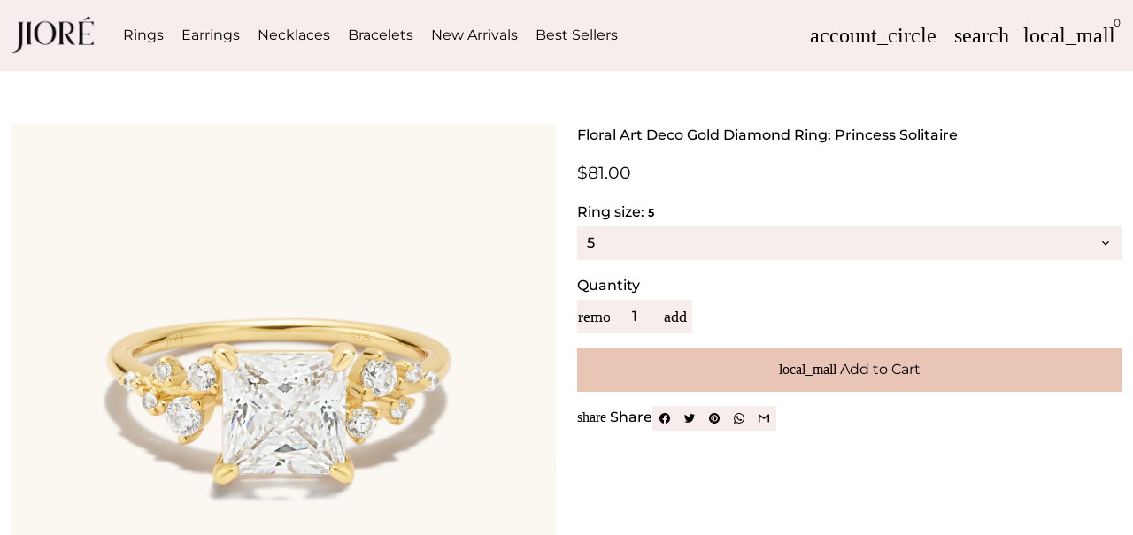

--- FILE ---
content_type: text/html; charset=utf-8
request_url: https://jiorejewelry.com/products/floral-art-deco-18k-gold-diamond-ring-princess-cut-solitaire-with-accents-elegant-engagement-ring-bridal-wedding-gift-for-her-by-jiore
body_size: 50745
content:
<!doctype html>

<html class="no-js" lang="en" dir="ltr">
  <head>
    <!-- Basic page needs -->
    <meta charset="utf-8">
    <meta name="viewport" content="width=device-width,initial-scale=1.0,height=device-height,minimum-scale=1.0,maximum-scale=2.0">
    <meta name="theme-color" content="#e9c5b6">
    <meta name="apple-mobile-web-app-capable" content="yes">
    <meta name="mobile-web-app-capable" content="yes">
    <meta name="author" content="Debutify">

    <link rel="canonical" href="https://jiorejewelry.com/products/floral-art-deco-18k-gold-diamond-ring-princess-cut-solitaire-with-accents-elegant-engagement-ring-bridal-wedding-gift-for-her-by-jiore">

    <!-- Preconnect external resources -->
    <link rel="preconnect" href="https://cdn.shopify.com">
    <link rel="preconnect" href="https://fonts.shopifycdn.com" crossorigin>
    <link rel="preconnect" href="https://monorail-edge.shopifysvc.com">
    <link rel="dns-prefetch" href="https://productreviews.shopifycdn.com">
    <link rel="preconnect" href="https://debutify.com">

    <!-- Preload assets --><link rel="preload" href="//jiorejewelry.com/cdn/fonts/playfair_display/playfairdisplay_n4.9980f3e16959dc89137cc1369bfc3ae98af1deb9.woff2" as="font" type="font/woff2" crossorigin><link rel="preload" href="//jiorejewelry.com/cdn/fonts/montserrat/montserrat_n5.07ef3781d9c78c8b93c98419da7ad4fbeebb6635.woff2" as="font" type="font/woff2" crossorigin><link rel="preload" href="//jiorejewelry.com/cdn/fonts/montserrat/montserrat_n4.81949fa0ac9fd2021e16436151e8eaa539321637.woff2" as="font" type="font/woff2" crossorigin><link rel="preload" href="//jiorejewelry.com/cdn/shop/t/5/assets/material-icons-outlined.woff2?v=172288043946491990181730744723" as="font" type="font/woff2" crossorigin>
    <link rel="modulepreload" href="//jiorejewelry.com/cdn/shop/t/5/assets/theme.min.js?v=107912030558964793251730744724" as="script">

    <!-- Favicon --><link rel="shortcut icon" href="//jiorejewelry.com/cdn/shop/files/130896121_padded_logo_1.png?crop=center&v=1708084745&width=96" class="favicon">
    <link rel="apple-touch-icon" href="//jiorejewelry.com/cdn/shop/files/130896121_padded_logo_1.png?crop=center&v=1708084745&width=180" class="favicon">

    <!-- Title and description -->
    <title>
      Floral Art Deco Gold Diamond Ring: Princess Solitaire &ndash; JIORE
    </title><meta name="description" content="• Genuine 18K Gold Vermeil• Solid 925 Sterling Silver Base• Princess Cut Diamond Simulant • Main Stone Size: 7mm x 7mm• Total Weight: 2.7 grams• Finish: 18K Yellow Gold • Nickel-free &amp;amp; Hypoallergenic• Available in Sizes 5-9 Our Gold Vermeil jewelry is expertly crafted with an extra thick layer of genuine 18K Gold o"><!-- Social meta --><meta property="og:type" content="product">
  <meta property="og:title" content="Floral Art Deco Gold Diamond Ring: Princess Solitaire">
  <meta property="product:price:amount" content="81.00">
  <meta property="product:price:currency" content="USD"><meta property="og:image" content="http://jiorejewelry.com/cdn/shop/files/6.jpg?v=1708099101&width=2048">
  <meta property="og:image:secure_url" content="https://jiorejewelry.com/cdn/shop/files/6.jpg?v=1708099101&width=2048">
  <meta property="og:image:width" content="1500">
  <meta property="og:image:height" content="1500"><meta property="og:description" content="• Genuine 18K Gold Vermeil• Solid 925 Sterling Silver Base• Princess Cut Diamond Simulant • Main Stone Size: 7mm x 7mm• Total Weight: 2.7 grams• Finish: 18K Yellow Gold • Nickel-free &amp;amp; Hypoallergenic• Available in Sizes 5-9 Our Gold Vermeil jewelry is expertly crafted with an extra thick layer of genuine 18K Gold o"><meta property="og:url" content="https://jiorejewelry.com/products/floral-art-deco-18k-gold-diamond-ring-princess-cut-solitaire-with-accents-elegant-engagement-ring-bridal-wedding-gift-for-her-by-jiore">
<meta property="og:site_name" content="JIORE"><meta name="twitter:card" content="summary"><meta name="twitter:title" content="Floral Art Deco Gold Diamond Ring: Princess Solitaire">
  <meta name="twitter:description" content="• Genuine 18K Gold Vermeil• Solid 925 Sterling Silver Base• Princess Cut Diamond Simulant • Main Stone Size: 7mm x 7mm• Total Weight: 2.7 grams• Finish: 18K Yellow Gold • Nickel-free &amp;amp; Hypoallergenic• Available in Sizes 5-9
Our Gold Vermeil jewelry is expertly crafted with an extra thick layer of genuine 18K Gold over a solid 925 Sterling Silver base. We never use any nickel or brass so our jewelry is safe on sensitive skin and will never oxidize or turn your finger green."><meta name="twitter:image" content="https://jiorejewelry.com/cdn/shop/files/6.jpg?crop=center&height=1200&v=1708099101&width=1200">
  <meta name="twitter:image:alt" content=""><!-- Microdata -->
  <script type="application/ld+json">
  {
    "@context": "https://schema.org",
    "@type": "Product",
    "productID": 8271794241751,
    "offers": [{
          "@type": "Offer",
          "name": "5",
          "availability":"https://schema.org/InStock",
          "price": 81.0,
          "priceCurrency": "USD",
          "priceValidUntil": "2026-01-31","sku": "SX207R-5","url": "https://jiorejewelry.com/products/floral-art-deco-18k-gold-diamond-ring-princess-cut-solitaire-with-accents-elegant-engagement-ring-bridal-wedding-gift-for-her-by-jiore?variant=44514457485527"
        },
{
          "@type": "Offer",
          "name": "6",
          "availability":"https://schema.org/InStock",
          "price": 81.0,
          "priceCurrency": "USD",
          "priceValidUntil": "2026-01-31","sku": "SX207R-6","url": "https://jiorejewelry.com/products/floral-art-deco-18k-gold-diamond-ring-princess-cut-solitaire-with-accents-elegant-engagement-ring-bridal-wedding-gift-for-her-by-jiore?variant=44514457518295"
        },
{
          "@type": "Offer",
          "name": "7",
          "availability":"https://schema.org/InStock",
          "price": 81.0,
          "priceCurrency": "USD",
          "priceValidUntil": "2026-01-31","sku": "SX207R-7","url": "https://jiorejewelry.com/products/floral-art-deco-18k-gold-diamond-ring-princess-cut-solitaire-with-accents-elegant-engagement-ring-bridal-wedding-gift-for-her-by-jiore?variant=44514457551063"
        },
{
          "@type": "Offer",
          "name": "8",
          "availability":"https://schema.org/InStock",
          "price": 81.0,
          "priceCurrency": "USD",
          "priceValidUntil": "2026-01-31","sku": "SX207R-8","url": "https://jiorejewelry.com/products/floral-art-deco-18k-gold-diamond-ring-princess-cut-solitaire-with-accents-elegant-engagement-ring-bridal-wedding-gift-for-her-by-jiore?variant=44514457583831"
        },
{
          "@type": "Offer",
          "name": "9",
          "availability":"https://schema.org/InStock",
          "price": 81.0,
          "priceCurrency": "USD",
          "priceValidUntil": "2026-01-31","sku": "SX207R-9","url": "https://jiorejewelry.com/products/floral-art-deco-18k-gold-diamond-ring-princess-cut-solitaire-with-accents-elegant-engagement-ring-bridal-wedding-gift-for-her-by-jiore?variant=44514457616599"
        }
],"brand": {
      "@type": "Brand",
      "name": "JIORÉ"
    },
    "name": "Floral Art Deco Gold Diamond Ring: Princess Solitaire",
    "description": "• Genuine 18K Gold Vermeil• Solid 925 Sterling Silver Base• Princess Cut Diamond Simulant • Main Stone Size: 7mm x 7mm• Total Weight: 2.7 grams• Finish: 18K Yellow Gold • Nickel-free \u0026amp; Hypoallergenic• Available in Sizes 5-9\nOur Gold Vermeil jewelry is expertly crafted with an extra thick layer of genuine 18K Gold over a solid 925 Sterling Silver base. We never use any nickel or brass so our jewelry is safe on sensitive skin and will never oxidize or turn your finger green.",
    "category": "",
    "url": "https://jiorejewelry.com/products/floral-art-deco-18k-gold-diamond-ring-princess-cut-solitaire-with-accents-elegant-engagement-ring-bridal-wedding-gift-for-her-by-jiore",
    "sku": "SX207R-5","weight": {
        "@type": "QuantitativeValue",
        "unitCode": "lb",
        "value": 0.0
      },"image": {
      "@type": "ImageObject",
      "url": "https://jiorejewelry.com/cdn/shop/files/6.jpg?v=1708099101&width=1024",
      "image": "https://jiorejewelry.com/cdn/shop/files/6.jpg?v=1708099101&width=1024",
      "name": "",
      "width": "1024",
      "height": "1024"
    }
  }
  </script>



  <script type="application/ld+json">
  {
    "@context": "https://schema.org",
    "@type": "BreadcrumbList",
  "itemListElement": [{
      "@type": "ListItem",
      "position": 1,
      "name": "Home",
      "item": "https://jiorejewelry.com"
    },{
          "@type": "ListItem",
          "position": 2,
          "name": "Floral Art Deco Gold Diamond Ring: Princess Solitaire",
          "item": "https://jiorejewelry.com/products/floral-art-deco-18k-gold-diamond-ring-princess-cut-solitaire-with-accents-elegant-engagement-ring-bridal-wedding-gift-for-her-by-jiore"
        }]
  }
  </script>

<!-- Variables --><style>
  :root {
    /*
      _TABLE_OF_CONTENT (Quick Navigation == Double click + Ctrl+F + Enter)

      _Fonts
        _Initialization
        _Body
        _Heading
        _Accent
        _Icon
      _Spacing
        _Spacer
        _Gutter
      _General
        _Page
        _Utilities
        _Container
        _Zindex
        _Borders
        _Buttons
        _Inputs
        _Dropdown
        _Transitions
        _Animations
        _Shadows
        _Overlay
      _Sections
        _Header
        _Footer
        _Drawer
        _Slideshow
        _Collection_grid
      _Components
        _Back_to_top_button
      _Others
        _Social_media
        _Translations
      _Addons
        _Page_transition
        _Product_image_crop
        _Newsletter_popup
    */

    /*============================================================================
      _Fonts
    ============================================================================*/

    /*================ _Initialization ================*//*================ END _Initialization ================*/

    /*================ _Body ================*/--text-font-family: Montserrat, sans-serif;
    --text-font-weight: 500;
    --text-font-style: normal;
    --text-font-size: 16px;
    --text-font-size-lg: 19px;
    --text-font-size-sm: 12px;
    --text-font-size-xs: 9px;
    --text-line-height: 1.5;
    --text-letter-spacing: px;
    /*================ END _Body ================*/

    /*================ _Heading ================*/--heading-font-family: "Playfair Display", serif;
    --heading-font-size: 40px;
    --heading-font-size-big: 60px;
    --heading-font-weight: 400;
    --heading-font-style: normal;
    --heading-text-transform: initial;
    --heading-letter-spacing: 0px;
    --heading-alignment: center;
    --heading-bg-color: ;
    --heading-0-font-size: 40px;
    --heading-1-font-size: 40px;
    --heading-2-font-size: 32px;
    --heading-3-font-size: 28px;
    --heading-4-font-size: 24px;
    --heading-5-font-size: 20px;
    --heading-6-font-size: 16px;
    /*================ END _Heading ================*/

    /*================ _Accent ================*/--accent-font-family: Montserrat, sans-serif;
    --accent-font-weight: 400;
    --accent-font-style: normal;
    --accent-text-transform: initial;
    --accent-letter-spacing: 0px;
    /*================ END _Accent ================*/

    /*================ _Icon ================*/--icon-font: Material Icons Outlined;
    --icon-font-size-xl: 48px;
    --icon-font-size-lg: 36px;
    --icon-font-size-md: 24px;
    --icon-font-size-sm: 18px;
    --icon-font-size-xs: 12px;
    --icon-loading: 'cached';
    --icon-select-url: url("\/\/jiorejewelry.com\/cdn\/shop\/t\/5\/assets\/icon-select.svg?v=141172473703714456281730744758");
    --icon-select-overlay-url: url("\/\/jiorejewelry.com\/cdn\/shop\/t\/5\/assets\/icon-select-overlay.svg?v=75104144180844883761730744758");
    --icon-select-footer-url: url("\/\/jiorejewelry.com\/cdn\/shop\/t\/5\/assets\/icon-select-footer.svg?v=75104144180844883761730898713");
    --icon-payment-size: 18px;
    --icon-placeholder-color: px;
    /*================ END _Icon ================*/


    /*============================================================================
      _Spacing
    ============================================================================*/

    /*================ _Spacer ================*/--spacer: 16px;
    --spacer-lg: 24px;
    --spacer-sm: 8px;
    --spacer-xs: 4px;
    /*================ END _Spacer ================*/

    /*================ _Gutter ================*/--gutter: 30px;
    --gutter-lg: 60px;
    --gutter-sm: 16px;
    --gutter-xs: 8px;
    /*================ END _Gutter ================*/


    /*============================================================================
      _General
    ============================================================================*/

    /*================ _Page ================*/
    --page-background: 255 255 255;
    --page-accent-background: 247 237 236;
    --page-border: 0 0 0;
    --page-heading: 0 0 0;
    --page-text: 0 0 0;
    --page-button-background: 233 197 182;
    --page-button-text: 0 0 0;
    --page-link: 0 0 0;
    --page-input-background: 247 237 236;
    --page-error: 255 0 0;
    --page-sale: 255 0 0;
    /*================ END _Page ================*/

    /*================ _Utilities ================*/--opacity: 0.6;
    --text-muted-color: #999999;
    --scale: 1.3;
    --scroll-bar-width: 16.5px;
    /*================ END _Utilities ================*/

    /*================ _Container ================*/
    --page-container-width: 1300px;
    /*================ END _Container ================*/

    /*================ _Zindex ================*/--zindex-base: 0;
    --zindex-increment: 3;
    --zindex-over-body: 3;
    --zindex-header: 6;
    --zindex-drawer: 999999;
    --zindex-drawer-overlay: 999996;
    --zindex-drawer-under-overlay: 999993;
    --zindex-modal: 1000005;
    --zindex-modal-overlay: 1000002;
    /*================ END _Zindex ================*/

    /*================ _Borders ================*/--border-width: 1px;
    --border-radius: 0px;
    --border-radius-sm: 3px;
    --border-radius-circle: 50%;
    --border-radius-is-circle: 0px;
    --borders: 1px solid #000000;
    /*================ END _Borders ================*/

    /*================ _Buttons ================*/--button-horizontal-padding: 24px;
    --button-horizontal-padding-sm: 10px;
    --button-horizontal-padding-xs: 8px;
    --button-vertical-padding: 12px;
    --button-vertical-padding-sm: 6px;
    --button-vertical-padding-xs: 4px;
    --default-button-background-hover: 236, 211, 209;
    --default-button-border-color-hover: 232, 203, 200;
    --default-button-box-shadow-hover: 217, 169, 164;
    --default-button-background-active: 228, 195, 191;
    --default-button-border-color-active: 224, 186, 182;
    --primary-button-background-hover: 224, 174, 153;
    --primary-button-border-color-hover: 221, 166, 143;
    --primary-button-box-shadow-hover: 255, 255, 255;
    --primary-button-background-active: 218, 158, 133;
    --primary-button-border-color-active: 215, 150, 123;
    --primary-outline-button-box-shadow-hover: 255, 255, 255;
    --primary-reveal-button-box-shadow-hover: 255, 255, 255;

    --arrow-background-hover: 236, 236, 236;
    --arrow-border-color-hover: 230, 230, 230;
    --arrow-box-shadow-hover: 204, 204, 204;
    --arrow-background-active: 223, 223, 223;
    --arrow-border-color-active: 217, 217, 217;

    --custom-buy-it-now-text: "";
    /*================ END _Buttons ================*/

    /*================ _Inputs ================*/--input-height-inner: 48px;
    --input-height-inner-sm: 36px;
    --input-height-inner-xs: 26px;
    --input-height: 50px;
    --input-height-sm: 38px;
    --input-height-xs: 28px;
    --input-bg-color-hover: 236, 211, 209;
    --input-border-color-hover: 232, 203, 200;
    --input-shadow-color-hover: 217, 169, 164;
    --input-bg-color-active: 228, 195, 191;
    --input-border-color-active: 224, 186, 182;
    /*================ END _Inputs ================*/

    /*================ _Dropdown ================*/--dropdown-min-width: 175px;
    --dropdown-max-width: 250px;
    --dropdown-padding: 8px;
    /*================ END _Dropdown ================*/

    /*================ _Transitions ================*/--transition-timing: ease;
    --transition-duration: 0.6s;
    --transition-duration-fast: 0.3s;
    --transition-duration-slow: 1s;
    --transition: all 0.3s ease;
    --transition-drawers: all 0.6s ease;
    --transition-hover: opacity 0.3s ease,
                        background 0.3s ease,
                        border 0.3s ease,
                        box-shadow 0.3s ease;
    /*================ END _Transitions ================*/

    /*================ _Animations ================*/
    --animation-duration: 0.6s;
    --animation-offset: 16px;
    /*================ END _Animations ================*/

    /*================ _Shadows ================*/--shadow: 0px 0px 40px rgba(0, 0, 0, 0.07);
    /*================ END _Shadows ================*/

    /*================ _Overlay ================*/
    --overlay-background: 0 0 0;
    --overlay-text-color: 255 255 255;
    --overlay-opacity: 0.4;
    /*================ END _Overlay ================*/

    /*============================================================================
      _Sections
    ============================================================================*/

    /*================ _Header ================*/
    --header-background: 247 237 236;
    --header-border-color: 255 255 255;
    --header-text-color: 0 0 0;
    --header-menu-font-size: px;
    --header-height-desktop: 80px;
    --header-height-mobile: 70px;
    /*================ END _Header ================*/

    /*================ _Footer ================*/--footer-background: 247 237 236;
    --footer-accent-background: 255 255 255;
    --footer-border: 255 255 255;
    --footer-text: 0 0 0;
    --footer-button-background: 255 255 255;
    --footer-button-text: 0 0 0;
    --footer-link: 0 0 0;
    --footer-input-background: 234 234 234;
    --footer-error: 0 0 0;
    --footer-sale: 255 0 0;

    --footer-text-muted: 148, 142, 142;

    --footer-bg-color-hover: 236, 211, 209;
    --footer-border-color-hover: 232, 203, 200;
    --footer-shadow-color-hover: 217, 169, 164;
    --footer-bg-color-active: 228, 195, 191;
    --footer-border-color-active: 224, 186, 182;
      
    --footer-input-bg-color-hover: 215, 215, 215;
    --footer-input-border-color-hover: 209, 209, 209;
    --footer-input-shadow-color-hover: 183, 183, 183;
    --footer-input-bg-color-active: 202, 202, 202;
    --footer-input-border-color-active: 196, 196, 196;

    --footer-primary-button-bg-color-hover: 236, 236, 236;
    --footer-primary-button-border-color-hover: 230, 230, 230;
    --footer-primary-button-shadow-color-hover: 204, 204, 204;
    --footer-primary-button-bg-color-active: 223, 223, 223;
    --footer-primary-button-border-color-active: 217, 217, 217;

    --footer-primary-outline-button-bg-color-hover: 236, 236, 236;
    --footer-primary-outline-button-border-color-hover: 230, 230, 230;
    --footer-primary-outline-button-shadow-color-hover: 204, 204, 204;
    --footer-primary-outline-button-bg-color-active: 223, 223, 223;
    --footer-primary-outline-button-border-color-active: 217, 217, 217;
    /*================ END _Footer ================*/

    /*================ _Drawer ================*/--drawer-background: 247 237 236;
    --drawer-accent-background: 247 237 236;
    --drawer-border: 233 197 182;
    --drawer-text: 0 0 0;
    --drawer-button-background: 233 197 182;
    --drawer-button-text: 0 0 0;
    --drawer-link: 0 0 0;
    --drawer-input-background: 255 255 255;
    --drawer-error: 0 0 0;
    --drawer-sale: 255 0 0;
    --drawer-overlay: 255 255 255;
    --drawer-overlay-opacity: 0.65;

    --drawer-text-muted: 148, 142, 142;

    --drawer-bg-color-hover: 236, 211, 209;
    --drawer-border-color-hover: 232, 203, 200;
    --drawer-shadow-color-hover: 217, 169, 164;
    --drawer-bg-color-active: 228, 195, 191;
    --drawer-border-color-active: 224, 186, 182;

    --drawer-input-bg-color-hover: 236, 236, 236;
    --drawer-input-border-color-hover: 230, 230, 230;
    --drawer-input-shadow-color-hover: 204, 204, 204;
    --drawer-input-bg-color-active: 223, 223, 223;
    --drawer-input-border-color-active: 217, 217, 217;

    --drawer-primary-button-bg-color-hover: 224, 174, 153;
    --drawer-primary-button-border-color-hover: 221, 166, 143;
    --drawer-primary-button-shadow-color-hover: 209, 135, 104;
    --drawer-primary-button-bg-color-active: 218, 158, 133;
    --drawer-primary-button-border-color-active: 215, 150, 123;

    --drawer-primary-outline-button-bg-color-hover: 224, 174, 153;
    --drawer-primary-outline-button-border-color-hover: 221, 166, 143;
    --drawer-primary-outline-button-shadow-color-hover: 209, 135, 104;
    --drawer-primary-outline-button-bg-color-active: 218, 158, 133;
    --drawer-primary-outline-button-border-color-active: 215, 150, 123;
    /*================ END _Drawer ================*/

    /*================ _Slideshow ================*/
    --slideshow-height-xl: 100vh;
    --slideshow-height-lg: 600px;
    --slideshow-height-md: 500px;
    --slideshow-height-sm: 400px;
    --slideshow-height-xs: 300px;
    --slideshow-height-xl-mobile: 100vh;
    --slideshow-height-lg-mobile: 500px;
    --slideshow-height-md-mobile: 400px;
    --slideshow-height-sm-mobile: 300px;
    --slideshow-height-xs-mobile: 200px;
    /*================ END _Slideshow ================*/

    /*================ _Collection_grid ================*/
    --collection-grid-height-xl: 500px;
    --collection-grid-height-lg: 400px;
    --collection-grid-height-md: 300px;
    --collection-grid-height-sm: 200px;
    --collection-grid-height-xs: 100px;
    /*================ END _Collection_grid ================*/


    /*============================================================================
      _Components
    ============================================================================*/

    /*================ _Back_to_top_button ================*/--back-to-top-bg-color-hover: #ececec;
    --back-to-top-border-color-hover: #e6e6e6;
    --back-to-top-shadow-color-hover: #cccccc;
    --back-to-top-bg-color-active: #dfdfdf;
    --back-to-top-border-color-active: #d9d9d9;
    /*================ END _Back_to_top_button ================*/


    /*================ _Payment_icons ================*/
    --payment-icon-size: 18px;
    /*================ END _Payment_icons ================*/


    /*============================================================================
      _Others
    ============================================================================*/

    /*================ _Social_media ================*/--social-facebook-color: #3b5998;
    --social-facebook-bg-color-hover: 48, 73, 124;
    --social-facebook-border-color-hover: 45, 67, 115;
    --social-facebook-shadow-color-hover: 113, 141, 200;
    --social-facebook-bg-color-active: 41, 62, 106;
    --social-facebook-border-color-active: 38, 57, 97;--social-twitter-color: #1da1f2;
    --social-twitter-bg-color-hover: 13, 141, 220;
    --social-twitter-border-color-hover: 12, 133, 208;
    --social-twitter-shadow-color-hover: 9, 103, 160;
    --social-twitter-bg-color-active: 11, 126, 196;
    --social-twitter-border-color-active: 11, 118, 184;--social-pinterest-color: #bd081c;
    --social-pinterest-bg-color-hover: 152, 6, 23;
    --social-pinterest-border-color-hover: 140, 6, 21;
    --social-pinterest-shadow-color-hover: 246, 53, 74;
    --social-pinterest-bg-color-active: 128, 5, 19;
    --social-pinterest-border-color-active: 116, 5, 17;--social-whatsapp-color: #25d366;
    --social-whatsapp-bg-color-hover: 31, 178, 86;
    --social-whatsapp-border-color-hover: 29, 168, 81;
    --social-whatsapp-shadow-color-hover: 119, 231, 161;
    --social-whatsapp-bg-color-active: 27, 157, 76;
    --social-whatsapp-border-color-active: 26, 146, 71;--social-linkedin-color: #0e76a8;
    --social-linkedin-bg-color-hover: 11, 93, 133;
    --social-linkedin-border-color-hover: 10, 85, 121;
    --social-linkedin-shadow-color-hover: 46, 176, 238;
    --social-linkedin-bg-color-active: 9, 77, 109;
    --social-linkedin-border-color-active: 8, 68, 97;--social-reddit-color: #ff4500;
    --social-reddit-bg-color-hover: 217, 59, 0;
    --social-reddit-border-color-hover: 204, 55, 0;
    --social-reddit-shadow-color-hover: 255, 143, 102;
    --social-reddit-bg-color-active: 191, 52, 0;
    --social-reddit-border-color-active: 179, 48, 0;--social-messenger-color: #0078ff;
    --social-messenger-bg-color-hover: 0, 102, 217;
    --social-messenger-border-color-hover: 0, 96, 204;
    --social-messenger-shadow-color-hover: 102, 174, 255;
    --social-messenger-bg-color-active: 0, 90, 191;
    --social-messenger-border-color-active: 0, 84, 179;


    --social-instagram-color: #e1306c;
    --social-snapchat-color: #fffc00;
    --social-google-color: #dd4b39;
    --social-tumblr-color: #35465c;
    --social-youtube-color: #ff0000;
    --social-vimeo-color: #1ab7ea;
    /*================ END _Social_media ================*/

    /*================ _Translations ================*/
    --text-buy-now: null;
    /*================ END _Translations ================*/

    /*============================================================================
      _Addons
    ============================================================================*/

    /*================ _Announcement_bar ================*/
    --announcement-background: 0 0 0;
    --announcement-text-color: 255 255 255;
    /*================ END _Announcement_bar ================*/

    /*================ _Page_transition ================*/
    --page-transition-logo-width: 80px;
    /*================ END _Page_transition ================*/

    /*================ _Product_image_crop ================*/--product-image-crop-ratio: 100%;
    --product-image-crop-position: center center;
    /*================ END _Product_image_crop ================*/

    /*================ _Newsletter_popup ================*/--newsletter-popup-color: #000000;
    --newsletter-popup-bg-color-hover: 0, 0, 0;
    --newsletter-popup-border-color-hover: 0, 0, 0;
    --newsletter-popup-shadow-color-hover: 51, 51, 51;
    --newsletter-popup-bg-color-active: 0, 0, 0;
    --newsletter-popup-border-color-active: 0, 0, 0;
    /*================ END _Newsletter_popup ================*/

    /*================ Quick_compare ================*/
    --quick-compare-button-position-y: 30%;
    /*================ END Quick_compare ================*/
  }

  /* Typography (heading) */
  @font-face {
  font-family: "Playfair Display";
  font-weight: 400;
  font-style: normal;
  font-display: fallback;
  src: url("//jiorejewelry.com/cdn/fonts/playfair_display/playfairdisplay_n4.9980f3e16959dc89137cc1369bfc3ae98af1deb9.woff2") format("woff2"),
       url("//jiorejewelry.com/cdn/fonts/playfair_display/playfairdisplay_n4.c562b7c8e5637886a811d2a017f9e023166064ee.woff") format("woff");
}


  /* Typography (body) */
  @font-face {
  font-family: Montserrat;
  font-weight: 500;
  font-style: normal;
  font-display: fallback;
  src: url("//jiorejewelry.com/cdn/fonts/montserrat/montserrat_n5.07ef3781d9c78c8b93c98419da7ad4fbeebb6635.woff2") format("woff2"),
       url("//jiorejewelry.com/cdn/fonts/montserrat/montserrat_n5.adf9b4bd8b0e4f55a0b203cdd84512667e0d5e4d.woff") format("woff");
}


  /* Typography (accent) */
  @font-face {
  font-family: Montserrat;
  font-weight: 400;
  font-style: normal;
  font-display: fallback;
  src: url("//jiorejewelry.com/cdn/fonts/montserrat/montserrat_n4.81949fa0ac9fd2021e16436151e8eaa539321637.woff2") format("woff2"),
       url("//jiorejewelry.com/cdn/fonts/montserrat/montserrat_n4.a6c632ca7b62da89c3594789ba828388aac693fe.woff") format("woff");
}


  .material-icons-outlined {
      font-family: Material Icons Outlined;
      font-weight: normal;
      font-style: normal;
      letter-spacing: normal;
      text-transform: none;
      display: inline-block;
      white-space: nowrap;
      word-wrap: normal;
      direction: ltr;
      -webkit-font-feature-settings: "liga";
      -webkit-font-smoothing: antialiased;
      vertical-align: bottom;
      overflow: hidden;
      opacity: 0;
      visibility: hidden;
      font-size: 0;
  }

  .font-icons-loaded .material-icons-outlined {
      opacity: 1;
      visibility: visible;
      font-size: inherit;
  }

  [dir='rtl']:root {
    --transform-logical-flip: -1;
    --transform-origin-start: right;
    --transform-origin-end: left;
  }

  [dir='rtl'] .material-icons-outlined {
      transform: scaleX(-1);
      filter: FlipH;
      -ms-filter: 'FlipH';
  }
</style><script>
  document.documentElement.classList.replace('no-js', 'js');

  window.themeVariables = {
    files: {
      vendors: {
        js: {
          jquery: "\/\/jiorejewelry.com\/cdn\/shop\/t\/5\/assets\/jquery.min.js?v=4805047220204001301730744722",
          slick: "\/\/jiorejewelry.com\/cdn\/shop\/t\/5\/assets\/slick.min.js?v=175803716795896901441730744723",
          enquire: "\/\/jiorejewelry.com\/cdn\/shop\/t\/5\/assets\/enquire.min.js?v=124044215961681421201730744722",
          vimeoLiteEmbed: "\/\/jiorejewelry.com\/cdn\/shop\/t\/5\/assets\/lite-vimeo-embed.min.js?v=40099524275488985421730744722",
          youtubeLiteEmbed: "\/\/jiorejewelry.com\/cdn\/shop\/t\/5\/assets\/lite-youtube-embed.min.js?v=16887791353622068811730744722",
          ajaxinate: "\/\/jiorejewelry.com\/cdn\/shop\/t\/5\/assets\/ajaxinate.min.js?v=178505583664938805191730744721",
          orderTracking: "\/\/jiorejewelry.com\/cdn\/shop\/t\/5\/assets\/track-order.min.js?v=134335736556116334531730744724",
          flatPickr: "\/\/jiorejewelry.com\/cdn\/shop\/t\/5\/assets\/flatpickr.min.js?v=121108572548078949161730744722",
          instafeed: "\/\/jiorejewelry.com\/cdn\/shop\/t\/5\/assets\/instafeed.min.js?v=8185069563019250911730744722",
          currencies: "\/services\/javascripts\/currencies.js",
          vanillaZoom: "\/\/jiorejewelry.com\/cdn\/shop\/t\/5\/assets\/vanilla-zoom.min.js?v=50645964204582831841730744724",
          fancybox: "\/\/jiorejewelry.com\/cdn\/shop\/t\/5\/assets\/fancybox.min.js?v=103116298367447238991730744722",
        },
        css: {
          slick: "\/\/jiorejewelry.com\/cdn\/shop\/t\/5\/assets\/slick.min.css?v=35107989112814935041730744723",
          youtubeLiteEmbed: "\/\/jiorejewelry.com\/cdn\/shop\/t\/5\/assets\/lite-youtube-embed.min.css?v=130827940337802477991730744722",
          flatPickr: "\/\/jiorejewelry.com\/cdn\/shop\/t\/5\/assets\/flatpickr.min.css?v=162817163934324188751730744722",
          fancybox: "\/\/jiorejewelry.com\/cdn\/shop\/t\/5\/assets\/fancybox.min.css?v=56048481964571989451730744722",
          modelViewerUiStyles: 'https://cdn.shopify.com/shopifycloud/model-viewer-ui/assets/v1.0/model-viewer-ui.css',
        }
      },
      sections: {
        js: {
          map: "\/\/jiorejewelry.com\/cdn\/shop\/t\/5\/assets\/section-map.min.js?v=28802949546442596401730744723",
          video: "\/\/jiorejewelry.com\/cdn\/shop\/t\/5\/assets\/section-video.min.js?v=114090816093395366481730744723",
          testimonials: "\/\/jiorejewelry.com\/cdn\/shop\/t\/5\/assets\/section-testimonials.min.js?v=100886192870580394941730901246",
          logoList: "\/\/jiorejewelry.com\/cdn\/shop\/t\/5\/assets\/section-logo-list.min.js?v=160236604465826650521730744723",
          collectionsList: "\/\/jiorejewelry.com\/cdn\/shop\/t\/5\/assets\/section-collections-list.min.js?v=55485715628579298821730744723",
          slideshow: "\/\/jiorejewelry.com\/cdn\/shop\/t\/5\/assets\/section-slideshow.min.js?v=123567083828383159231730744723",
          featuredCollection: "\/\/jiorejewelry.com\/cdn\/shop\/t\/5\/assets\/section-featured-collection.min.js?v=16429524502465226471730744723",
          product: "\/\/jiorejewelry.com\/cdn\/shop\/t\/5\/assets\/section-product.min.js?v=149505788250526712531730744723",
          collection: "\/\/jiorejewelry.com\/cdn\/shop\/t\/5\/assets\/section-collection.min.js?v=53645033088296918471730744723",
          footer: "\/\/jiorejewelry.com\/cdn\/shop\/t\/5\/assets\/section-footer.min.js?v=138384964841070931541730744723",
          header: "\/\/jiorejewelry.com\/cdn\/shop\/t\/5\/assets\/section-header.min.js?v=93395308099625234681730744723",
          drawerMenu: "\/\/jiorejewelry.com\/cdn\/shop\/t\/5\/assets\/section-drawer-menu.min.js?v=168634217549230805861730744723",
          passwordHeader: "\/\/jiorejewelry.com\/cdn\/shop\/t\/5\/assets\/section-password-header.min.js?v=38974729931375618681730744723",
          productRecommendations: "\/\/jiorejewelry.com\/cdn\/shop\/t\/5\/assets\/section-product-recommendations.min.js?v=116254749477513010321730744723",
        }
      },
      components: {
        js: {
          slider: "\/\/jiorejewelry.com\/cdn\/shop\/t\/5\/assets\/component-slider.min.js?v=54046066731729719301730744722",
          dropdown: "\/\/jiorejewelry.com\/cdn\/shop\/t\/5\/assets\/component-dropdown.min.js?v=44294718518154606731730744722",
          notificationToast: "\/\/jiorejewelry.com\/cdn\/shop\/t\/5\/assets\/component-notification-toast.min.js?v=117110494403566405061730744722",
          productModel: "\/\/jiorejewelry.com\/cdn\/shop\/t\/5\/assets\/component-product-model.min.js?v=61400308532673314311730744722",
          visibility: "\/\/jiorejewelry.com\/cdn\/shop\/t\/5\/assets\/component-visibility.min.js?v=14257080387872587371730744722",
          cartModal: "\/\/jiorejewelry.com\/cdn\/shop\/t\/5\/assets\/component-cart-modal.min.js?v=749964772568337331730744722",
          productQuantities: "\/\/jiorejewelry.com\/cdn\/shop\/t\/5\/assets\/component-product-quantities.min.js?v=28188426407232419661730744722",
          fetchProductMarkup: "\/\/jiorejewelry.com\/cdn\/shop\/t\/5\/assets\/component-fetch-product-markup.min.js?v=128424354383653275901730744722",
          syncVariantImage: "\/\/jiorejewelry.com\/cdn\/shop\/t\/5\/assets\/component-sync-variant-image.min.js?v=29132915736173440821730744722",
          variants: "\/\/jiorejewelry.com\/cdn\/shop\/t\/5\/assets\/component-variants.min.js?v=179466562427082653921730744722",
          requiredToCheckout: "\/\/jiorejewelry.com\/cdn\/shop\/t\/5\/assets\/component-required-to-checkout.min.js?v=112223187979766599631730744722",
          goToCheckout: "\/\/jiorejewelry.com\/cdn\/shop\/t\/5\/assets\/component-go-to-checkout.min.js?v=91173666464906708241730744722",
          discountCode: "\/\/jiorejewelry.com\/cdn\/shop\/t\/5\/assets\/component-discount-code.min.js?v=128515111230270754211730744722",
          ajaxCart: "\/\/jiorejewelry.com\/cdn\/shop\/t\/5\/assets\/component-ajax-cart.min.js?v=48237929949846435611730744722",
          modal: "\/\/jiorejewelry.com\/cdn\/shop\/t\/5\/assets\/component-modal.min.js?v=156384480170026411971730744722",
          loadingState: "\/\/jiorejewelry.com\/cdn\/shop\/t\/5\/assets\/component-loading-state.min.js?v=92134679443381640311730744722",
          imagesLazyloading: "\/\/jiorejewelry.com\/cdn\/shop\/t\/5\/assets\/component-images-lazyloading.min.js?v=9441973415631759951730744722",
          loadFontIcons: "\/\/jiorejewelry.com\/cdn\/shop\/t\/5\/assets\/component-load-font-icons.min.js?v=84324253512535053961730744722",
          handleExternalLinks: "\/\/jiorejewelry.com\/cdn\/shop\/t\/5\/assets\/component-handle-external-links.min.js?v=66829041812345467101730744722",
          drawer: "\/\/jiorejewelry.com\/cdn\/shop\/t\/5\/assets\/component-drawer.min.js?v=123513866503001032501730744722",
          tabs: "\/\/jiorejewelry.com\/cdn\/shop\/t\/5\/assets\/component-tabs.min.js?v=164644137281471120281730744722",
        }
      }
    },

    settings: {
      icon: "material-icons-outlined",
      faviconUrl: "\/\/jiorejewelry.com\/cdn\/shop\/files\/130896121_padded_logo_1.png?crop=center\u0026height=100\u0026v=1708084745\u0026width=100",
      enableSearch: true,
      cartType: "drawer",
      shareFacebook: true,
      shareTwitter: true,
      sharePinterest: true,
      shareWhatsapp: true,
      shareLinkedin: false,
      shareReddit: false,
      shareEmail: true,
      shareMessenger: true,
      enableSearchByProducts: true,
      enableSearchByArticles: true,
      enableSearchByPages: true,
      saleType: "amount",
      productGridEnableHistoryState: true,
      timeZone: "-540",
      enableTransparentHeaderOnDesktop: false,
      enableTransparentHeaderOnMobile: false,
      moneyFormat: "${{amount}}",
      addons: {
        addToCartAnimation: {
          type: "shakeX",
          interval: 10
        },
        backToTop: {
          showOnMobile: true,
          position: "center"
        },
        breadcrumbs: {
          showOnDesktop: true,
          showOnMobile: true,
          showSocialMediaOnDesktop: true,
          showSocialMediaOnMobile: true
        },
        cartBubble: {
          enableAnimation: true,
        },
        cartFavicon: {
          icon: null,
        },
        cookieBox: {
          useDrawerColors: true,
          forEUOnly: true,
          buttonStyle: "btn--primary",
        },
        customCurrencies: {
          currencyFormat: "money_format",
          showOriginalPrice: true,
        },
        deliveryDate: {
          requiredToCheckout: false,
          excludeDays: "SAT, SUN",
        },
        facebookMessenger: {
          code: "",
          showOnMobile: true
        },
        inactiveTabMessage: {
          delay: 1,
        },
        infiniteScroll: {
          type: "click",
        },
        inventoryQuantity: {
          thresholdQuantity: 10,
        },
        minimumOrder: {
          amount: "70",
        },
        orderFeedback: {
          requiredToCheckout: false,
        },
        productZooming: {
          zoomType: "zoom",
          showArrows: true,
        },
        shopProtect: {
          disableImagesCopy: false,
          disableImagesDragging: false,
          disableProductTextCopy: false,
          disableArticleTextCopy: false,
          disableBestSelling: false,
        },
        smartSearch: {
          resultLimit: 4,
        }
      }
    },

    strings: {
      iconFontFamilyName: "material-icons-outlined",
      iconFontFamilyUrl: "\/\/jiorejewelry.com\/cdn\/shop\/t\/5\/assets\/material-icons-outlined.woff2?v=172288043946491990181730744723",
      addToCartButton: "Add to Cart",
      soldOutButton: "Sold Out",
      unavailable: "Unavailable",
      salePrice: "Sale price",
      save: "Save {{ saved_amount }}",
      regularPrice: "Regular price",
      shareFacebook: "Share",
      shareFacebookAlt: "Share on Facebook",
      shareTwitterAlt: "Tweet on Twitter",
      sharePinterestAlt: "Pin on Pinterest",
      shareWhatsappAlt: "Share on Whatsapp",
      shareLinkedinAlt: "Share on LinkedIn",
      shareRedditAlt: "Share on Reddit",
      shareEmailAlt: "Share by Email",
      shareMessengerAlt: "Share on Messenger",
      facebookPageId: "",shopCurrency: "USD",close: "general.password_page.close",
      months: {
        full: {
          1: "January",
          2: "February",
          3: "March",
          4: "April",
          5: "May",
          6: "June",
          7: "July",
          8: "August",
          9: "September",
          10: "October",
          11: "November",
          12: "December"
        },
        short: {
          1: "Jan",
          2: "Feb",
          3: "Mar",
          4: "Apr",
          5: "May",
          6: "Jun",
          7: "Jul",
          8: "Aug",
          9: "Sep",
          10: "Oct",
          11: "Nov",
          12: "Dec"
        }
      },
      weekdays: {
        full: {
          0: "Sunday",
          1: "Monday",
          2: "Tuesday",
          3: "Wednesday",
          4: "Thursday",
          5: "Friday",
          6: "Saturday"
        },
        short: {
          0: "Sun",
          1: "Mon",
          2: "Tue",
          3: "Wed",
          4: "Thu",
          5: "Fri",
          6: "Sat"
        }
      },
      addons: {
        agreeToTerms: {
          warning: "You must agree with the terms and conditions of sales to check out.",
        },
        cookieBox: {
          text: "\u003cstrong\u003eDo you like cookies?\u003c\/strong\u003e 🍪 We use cookies to ensure you get the best experience on our website.",
          buttonLabel: "Accept cookies",
        },
        deliveryDate: {
          warning: "Make a selection to continue",
        },
        inactiveTabMessage: {
          firstMessage: "🔥 Don\u0026#39;t forget this...",
          secondMessage: "🔥 Come back!",
        },
        minimumOrder: {
          reached: "Minimum order amount reached. You may proceed to checkout.",
          notReached: "You still haven\u0026#39;t reached the minimum order amount. Add {left_amount} to proceed.",
        },
        orderFeedback: {
          otherText: "Other",
        },
        quickCompare: {
          add: "Add to Quick compare",
          remove: "Remove from Quick compare",
        },
        trustBadge: {
          text: "Guaranteed safe \u0026amp; secure checkout",
        },
        wishlist: {
          add: "Add to Wish list",
          remove: "Remove from Wish list",
        }
      }
    },

    variables: {
      pageTitle: "Floral Art Deco Gold Diamond Ring: Princess Solitaire",
      pageDescription: "• Genuine 18K Gold Vermeil• Solid 925 Sterling Silver Base• Princess Cut Diamond Simulant • Main Stone Size: 7mm x 7mm• Total Weight: 2.7 grams• Finish: 18K Yellow Gold • Nickel-free \u0026amp;amp; Hypoallergenic• Available in Sizes 5-9 Our Gold Vermeil jewelry is expertly crafted with an extra thick layer of genuine 18K Gold o",
      pageImage: "\/\/cdn.shopify.com\/s\/files\/1\/0683\/8511\/2279\/files\/6.jpg?v=1708099101",
      currentTags: null,
      shop: {
        name: "JIORE",
        publishedLocales: [{"shop_locale":{"locale":"en","enabled":true,"primary":true,"published":true}}],
        permanentDomain: "55d100-3.myshopify.com"
      },
      request: {
        path: "\/products\/floral-art-deco-18k-gold-diamond-ring-princess-cut-solitaire-with-accents-elegant-engagement-ring-bridal-wedding-gift-for-her-by-jiore",
        host: "jiorejewelry.com",
        pageType: "product",
      },
      routes: {
        rootUrl: "\/",
        predictiveSearchUrl: "\/search\/suggest",
      },
      page: {
        url: null,
        title: null,
      },
      collection: {
        url: null,
        title: null,
        image: null,
        image1200: null,
      },
      product: {
        url: "\/products\/floral-art-deco-18k-gold-diamond-ring-princess-cut-solitaire-with-accents-elegant-engagement-ring-bridal-wedding-gift-for-her-by-jiore",
        title: "Floral Art Deco Gold Diamond Ring: Princess Solitaire",
        featuredMedia1200: "\/\/jiorejewelry.com\/cdn\/shop\/files\/6.jpg?v=1708099101\u0026width=1200",
      },
      blog: {
        url: null,
        title: null,
      },
      article: {
        url: null,
        title: null,
        image: null,
        image1200: null,
      },
      cart: {
        itemCount: 0
      },
      productPlaceholderSvg: "\u003csvg class=\"placeholder-svg\" xmlns=\"http:\/\/www.w3.org\/2000\/svg\" viewBox=\"0 0 525.5 525.5\"\u003e\u003cpath d=\"M375.5 345.2c0-.1 0-.1 0 0 0-.1 0-.1 0 0-1.1-2.9-2.3-5.5-3.4-7.8-1.4-4.7-2.4-13.8-.5-19.8 3.4-10.6 3.6-40.6 1.2-54.5-2.3-14-12.3-29.8-18.5-36.9-5.3-6.2-12.8-14.9-15.4-17.9 8.6-5.6 13.3-13.3 14-23 0-.3 0-.6.1-.8.4-4.1-.6-9.9-3.9-13.5-2.1-2.3-4.8-3.5-8-3.5h-54.9c-.8-7.1-3-13-5.2-17.5-6.8-13.9-12.5-16.5-21.2-16.5h-.7c-8.7 0-14.4 2.5-21.2 16.5-2.2 4.5-4.4 10.4-5.2 17.5h-48.5c-3.2 0-5.9 1.2-8 3.5-3.2 3.6-4.3 9.3-3.9 13.5 0 .2 0 .5.1.8.7 9.8 5.4 17.4 14 23-2.6 3.1-10.1 11.7-15.4 17.9-6.1 7.2-16.1 22.9-18.5 36.9-2.2 13.3-1.2 47.4 1 54.9 1.1 3.8 1.4 14.5-.2 19.4-1.2 2.4-2.3 5-3.4 7.9-4.4 11.6-6.2 26.3-5 32.6 1.8 9.9 16.5 14.4 29.4 14.4h176.8c12.9 0 27.6-4.5 29.4-14.4 1.2-6.5-.5-21.1-5-32.7zm-97.7-178c.3-3.2.8-10.6-.2-18 2.4 4.3 5 10.5 5.9 18h-5.7zm-36.3-17.9c-1 7.4-.5 14.8-.2 18h-5.7c.9-7.5 3.5-13.7 5.9-18zm4.5-6.9c0-.1.1-.2.1-.4 4.4-5.3 8.4-5.8 13.1-5.8h.7c4.7 0 8.7.6 13.1 5.8 0 .1 0 .2.1.4 3.2 8.9 2.2 21.2 1.8 25h-30.7c-.4-3.8-1.3-16.1 1.8-25zm-70.7 42.5c0-.3 0-.6-.1-.9-.3-3.4.5-8.4 3.1-11.3 1-1.1 2.1-1.7 3.4-2.1l-.6.6c-2.8 3.1-3.7 8.1-3.3 11.6 0 .2 0 .5.1.8.3 3.5.9 11.7 10.6 18.8.3.2.8.2 1-.2.2-.3.2-.8-.2-1-9.2-6.7-9.8-14.4-10-17.7 0-.3 0-.6-.1-.8-.3-3.2.5-7.7 3-10.5.8-.8 1.7-1.5 2.6-1.9h155.7c1 .4 1.9 1.1 2.6 1.9 2.5 2.8 3.3 7.3 3 10.5 0 .2 0 .5-.1.8-.3 3.6-1 13.1-13.8 20.1-.3.2-.5.6-.3 1 .1.2.4.4.6.4.1 0 .2 0 .3-.1 13.5-7.5 14.3-17.5 14.6-21.3 0-.3 0-.5.1-.8.4-3.5-.5-8.5-3.3-11.6l-.6-.6c1.3.4 2.5 1.1 3.4 2.1 2.6 2.9 3.5 7.9 3.1 11.3 0 .3 0 .6-.1.9-1.5 20.9-23.6 31.4-65.5 31.4h-43.8c-41.8 0-63.9-10.5-65.4-31.4zm91 89.1h-7c0-1.5 0-3-.1-4.2-.2-12.5-2.2-31.1-2.7-35.1h3.6c.8 0 1.4-.6 1.4-1.4v-14.1h2.4v14.1c0 .8.6 1.4 1.4 1.4h3.7c-.4 3.9-2.4 22.6-2.7 35.1v4.2zm65.3 11.9h-16.8c-.4 0-.7.3-.7.7 0 .4.3.7.7.7h16.8v2.8h-62.2c0-.9-.1-1.9-.1-2.8h33.9c.4 0 .7-.3.7-.7 0-.4-.3-.7-.7-.7h-33.9c-.1-3.2-.1-6.3-.1-9h62.5v9zm-12.5 24.4h-6.3l.2-1.6h5.9l.2 1.6zm-5.8-4.5l1.6-12.3h2l1.6 12.3h-5.2zm-57-19.9h-62.4v-9h62.5c0 2.7 0 5.8-.1 9zm-62.4 1.4h62.4c0 .9-.1 1.8-.1 2.8H194v-2.8zm65.2 0h7.3c0 .9.1 1.8.1 2.8H259c.1-.9.1-1.8.1-2.8zm7.2-1.4h-7.2c.1-3.2.1-6.3.1-9h7c0 2.7 0 5.8.1 9zm-7.7-66.7v6.8h-9v-6.8h9zm-8.9 8.3h9v.7h-9v-.7zm0 2.1h9v2.3h-9v-2.3zm26-1.4h-9v-.7h9v.7zm-9 3.7v-2.3h9v2.3h-9zm9-5.9h-9v-6.8h9v6.8zm-119.3 91.1c-2.1-7.1-3-40.9-.9-53.6 2.2-13.5 11.9-28.6 17.8-35.6 5.6-6.5 13.5-15.7 15.7-18.3 11.4 6.4 28.7 9.6 51.8 9.6h6v14.1c0 .8.6 1.4 1.4 1.4h5.4c.3 3.1 2.4 22.4 2.7 35.1 0 1.2.1 2.6.1 4.2h-63.9c-.8 0-1.4.6-1.4 1.4v16.1c0 .8.6 1.4 1.4 1.4H256c-.8 11.8-2.8 24.7-8 33.3-2.6 4.4-4.9 8.5-6.9 12.2-.4.7-.1 1.6.6 1.9.2.1.4.2.6.2.5 0 1-.3 1.3-.8 1.9-3.7 4.2-7.7 6.8-12.1 5.4-9.1 7.6-22.5 8.4-34.7h7.8c.7 11.2 2.6 23.5 7.1 32.4.2.5.8.8 1.3.8.2 0 .4 0 .6-.2.7-.4 1-1.2.6-1.9-4.3-8.5-6.1-20.3-6.8-31.1H312l-2.4 18.6c-.1.4.1.8.3 1.1.3.3.7.5 1.1.5h9.6c.4 0 .8-.2 1.1-.5.3-.3.4-.7.3-1.1l-2.4-18.6H333c.8 0 1.4-.6 1.4-1.4v-16.1c0-.8-.6-1.4-1.4-1.4h-63.9c0-1.5 0-2.9.1-4.2.2-12.7 2.3-32 2.7-35.1h5.2c.8 0 1.4-.6 1.4-1.4v-14.1h6.2c23.1 0 40.4-3.2 51.8-9.6 2.3 2.6 10.1 11.8 15.7 18.3 5.9 6.9 15.6 22.1 17.8 35.6 2.2 13.4 2 43.2-1.1 53.1-1.2 3.9-1.4 8.7-1 13-1.7-2.8-2.9-4.4-3-4.6-.2-.3-.6-.5-.9-.6h-.5c-.2 0-.4.1-.5.2-.6.5-.8 1.4-.3 2 0 0 .2.3.5.8 1.4 2.1 5.6 8.4 8.9 16.7h-42.9v-43.8c0-.8-.6-1.4-1.4-1.4s-1.4.6-1.4 1.4v44.9c0 .1-.1.2-.1.3 0 .1 0 .2.1.3v9c-1.1 2-3.9 3.7-10.5 3.7h-7.5c-.4 0-.7.3-.7.7 0 .4.3.7.7.7h7.5c5 0 8.5-.9 10.5-2.8-.1 3.1-1.5 6.5-10.5 6.5H210.4c-9 0-10.5-3.4-10.5-6.5 2 1.9 5.5 2.8 10.5 2.8h67.4c.4 0 .7-.3.7-.7 0-.4-.3-.7-.7-.7h-67.4c-6.7 0-9.4-1.7-10.5-3.7v-54.5c0-.8-.6-1.4-1.4-1.4s-1.4.6-1.4 1.4v43.8h-43.6c4.2-10.2 9.4-17.4 9.5-17.5.5-.6.3-1.5-.3-2s-1.5-.3-2 .3c-.1.2-1.4 2-3.2 5 .1-4.9-.4-10.2-1.1-12.8zm221.4 60.2c-1.5 8.3-14.9 12-26.6 12H174.4c-11.8 0-25.1-3.8-26.6-12-1-5.7.6-19.3 4.6-30.2H197v9.8c0 6.4 4.5 9.7 13.4 9.7h105.4c8.9 0 13.4-3.3 13.4-9.7v-9.8h44c4 10.9 5.6 24.5 4.6 30.2z\"\/\u003e\u003cpath d=\"M286.1 359.3c0 .4.3.7.7.7h14.7c.4 0 .7-.3.7-.7 0-.4-.3-.7-.7-.7h-14.7c-.3 0-.7.3-.7.7zm5.3-145.6c13.5-.5 24.7-2.3 33.5-5.3.4-.1.6-.5.4-.9-.1-.4-.5-.6-.9-.4-8.6 3-19.7 4.7-33 5.2-.4 0-.7.3-.7.7 0 .4.3.7.7.7zm-11.3.1c.4 0 .7-.3.7-.7 0-.4-.3-.7-.7-.7H242c-19.9 0-35.3-2.5-45.9-7.4-.4-.2-.8 0-.9.3-.2.4 0 .8.3.9 10.8 5 26.4 7.5 46.5 7.5h38.1zm-7.2 116.9c.4.1.9.1 1.4.1 1.7 0 3.4-.7 4.7-1.9 1.4-1.4 1.9-3.2 1.5-5-.2-.8-.9-1.2-1.7-1.1-.8.2-1.2.9-1.1 1.7.3 1.2-.4 2-.7 2.4-.9.9-2.2 1.3-3.4 1-.8-.2-1.5.3-1.7 1.1s.2 1.5 1 1.7z\"\/\u003e\u003cpath d=\"M275.5 331.6c-.8 0-1.4.6-1.5 1.4 0 .8.6 1.4 1.4 1.5h.3c3.6 0 7-2.8 7.7-6.3.2-.8-.4-1.5-1.1-1.7-.8-.2-1.5.4-1.7 1.1-.4 2.3-2.8 4.2-5.1 4zm5.4 1.6c-.6.5-.6 1.4-.1 2 1.1 1.3 2.5 2.2 4.2 2.8.2.1.3.1.5.1.6 0 1.1-.3 1.3-.9.3-.7-.1-1.6-.8-1.8-1.2-.5-2.2-1.2-3-2.1-.6-.6-1.5-.6-2.1-.1zm-38.2 12.7c.5 0 .9 0 1.4-.1.8-.2 1.3-.9 1.1-1.7-.2-.8-.9-1.3-1.7-1.1-1.2.3-2.5-.1-3.4-1-.4-.4-1-1.2-.8-2.4.2-.8-.3-1.5-1.1-1.7-.8-.2-1.5.3-1.7 1.1-.4 1.8.1 3.7 1.5 5 1.2 1.2 2.9 1.9 4.7 1.9z\"\/\u003e\u003cpath d=\"M241.2 349.6h.3c.8 0 1.4-.7 1.4-1.5s-.7-1.4-1.5-1.4c-2.3.1-4.6-1.7-5.1-4-.2-.8-.9-1.3-1.7-1.1-.8.2-1.3.9-1.1 1.7.7 3.5 4.1 6.3 7.7 6.3zm-9.7 3.6c.2 0 .3 0 .5-.1 1.6-.6 3-1.6 4.2-2.8.5-.6.5-1.5-.1-2s-1.5-.5-2 .1c-.8.9-1.8 1.6-3 2.1-.7.3-1.1 1.1-.8 1.8 0 .6.6.9 1.2.9z\"\/\u003e\u003c\/svg\u003e"
    },

    breakpoints: {
      'sm': 'screen and (min-width: 576px)',
      'md': 'screen and (min-width: 768px)',
      'lg': 'screen and (min-width: 992px)',
      'xl': 'screen and (min-width: 1200px)',

      'sm-max': 'screen and (max-width: 575px)',
      'md-max': 'screen and (max-width: 767px)',
      'lg-max': 'screen and (max-width: 991px)',
      'xl-max': 'screen and (max-width: 1199px)'
    },

    animation: {
      duration: 600,
      durationSlow: 1000,
      speed: 300,
    }
  };
</script>
<!-- CSS --><link href="//jiorejewelry.com/cdn/shop/t/5/assets/theme.css?v=10344068331892930771730744724" rel="stylesheet" type="text/css" media="all" /><!-- JS -->
    <script type="module" src="//jiorejewelry.com/cdn/shop/t/5/assets/theme.min.js?v=107912030558964793251730744724" defer></script><!-- Header hook for plugins -->
    <script>window.performance && window.performance.mark && window.performance.mark('shopify.content_for_header.start');</script><meta name="facebook-domain-verification" content="qcdkzlbhwtwejcj9zlyef7y5m3dwgv">
<meta id="shopify-digital-wallet" name="shopify-digital-wallet" content="/68385112279/digital_wallets/dialog">
<meta name="shopify-checkout-api-token" content="9a98d9c5bdf28bb78360afdc5e852cb7">
<meta id="in-context-paypal-metadata" data-shop-id="68385112279" data-venmo-supported="false" data-environment="production" data-locale="en_US" data-paypal-v4="true" data-currency="USD">
<link rel="alternate" type="application/json+oembed" href="https://jiorejewelry.com/products/floral-art-deco-18k-gold-diamond-ring-princess-cut-solitaire-with-accents-elegant-engagement-ring-bridal-wedding-gift-for-her-by-jiore.oembed">
<script async="async" src="/checkouts/internal/preloads.js?locale=en-US"></script>
<link rel="preconnect" href="https://shop.app" crossorigin="anonymous">
<script async="async" src="https://shop.app/checkouts/internal/preloads.js?locale=en-US&shop_id=68385112279" crossorigin="anonymous"></script>
<script id="apple-pay-shop-capabilities" type="application/json">{"shopId":68385112279,"countryCode":"US","currencyCode":"USD","merchantCapabilities":["supports3DS"],"merchantId":"gid:\/\/shopify\/Shop\/68385112279","merchantName":"JIORE","requiredBillingContactFields":["postalAddress","email"],"requiredShippingContactFields":["postalAddress","email"],"shippingType":"shipping","supportedNetworks":["visa","masterCard","amex","discover","elo","jcb"],"total":{"type":"pending","label":"JIORE","amount":"1.00"},"shopifyPaymentsEnabled":true,"supportsSubscriptions":true}</script>
<script id="shopify-features" type="application/json">{"accessToken":"9a98d9c5bdf28bb78360afdc5e852cb7","betas":["rich-media-storefront-analytics"],"domain":"jiorejewelry.com","predictiveSearch":true,"shopId":68385112279,"locale":"en"}</script>
<script>var Shopify = Shopify || {};
Shopify.shop = "55d100-3.myshopify.com";
Shopify.locale = "en";
Shopify.currency = {"active":"USD","rate":"1.0"};
Shopify.country = "US";
Shopify.theme = {"name":"debutify-active-18-july","id":146340577495,"schema_name":"Debutify","schema_version":"6.2.1","theme_store_id":null,"role":"main"};
Shopify.theme.handle = "null";
Shopify.theme.style = {"id":null,"handle":null};
Shopify.cdnHost = "jiorejewelry.com/cdn";
Shopify.routes = Shopify.routes || {};
Shopify.routes.root = "/";</script>
<script type="module">!function(o){(o.Shopify=o.Shopify||{}).modules=!0}(window);</script>
<script>!function(o){function n(){var o=[];function n(){o.push(Array.prototype.slice.apply(arguments))}return n.q=o,n}var t=o.Shopify=o.Shopify||{};t.loadFeatures=n(),t.autoloadFeatures=n()}(window);</script>
<script>
  window.ShopifyPay = window.ShopifyPay || {};
  window.ShopifyPay.apiHost = "shop.app\/pay";
  window.ShopifyPay.redirectState = null;
</script>
<script id="shop-js-analytics" type="application/json">{"pageType":"product"}</script>
<script defer="defer" async type="module" src="//jiorejewelry.com/cdn/shopifycloud/shop-js/modules/v2/client.init-shop-cart-sync_BdyHc3Nr.en.esm.js"></script>
<script defer="defer" async type="module" src="//jiorejewelry.com/cdn/shopifycloud/shop-js/modules/v2/chunk.common_Daul8nwZ.esm.js"></script>
<script type="module">
  await import("//jiorejewelry.com/cdn/shopifycloud/shop-js/modules/v2/client.init-shop-cart-sync_BdyHc3Nr.en.esm.js");
await import("//jiorejewelry.com/cdn/shopifycloud/shop-js/modules/v2/chunk.common_Daul8nwZ.esm.js");

  window.Shopify.SignInWithShop?.initShopCartSync?.({"fedCMEnabled":true,"windoidEnabled":true});

</script>
<script>
  window.Shopify = window.Shopify || {};
  if (!window.Shopify.featureAssets) window.Shopify.featureAssets = {};
  window.Shopify.featureAssets['shop-js'] = {"shop-cart-sync":["modules/v2/client.shop-cart-sync_QYOiDySF.en.esm.js","modules/v2/chunk.common_Daul8nwZ.esm.js"],"init-fed-cm":["modules/v2/client.init-fed-cm_DchLp9rc.en.esm.js","modules/v2/chunk.common_Daul8nwZ.esm.js"],"shop-button":["modules/v2/client.shop-button_OV7bAJc5.en.esm.js","modules/v2/chunk.common_Daul8nwZ.esm.js"],"init-windoid":["modules/v2/client.init-windoid_DwxFKQ8e.en.esm.js","modules/v2/chunk.common_Daul8nwZ.esm.js"],"shop-cash-offers":["modules/v2/client.shop-cash-offers_DWtL6Bq3.en.esm.js","modules/v2/chunk.common_Daul8nwZ.esm.js","modules/v2/chunk.modal_CQq8HTM6.esm.js"],"shop-toast-manager":["modules/v2/client.shop-toast-manager_CX9r1SjA.en.esm.js","modules/v2/chunk.common_Daul8nwZ.esm.js"],"init-shop-email-lookup-coordinator":["modules/v2/client.init-shop-email-lookup-coordinator_UhKnw74l.en.esm.js","modules/v2/chunk.common_Daul8nwZ.esm.js"],"pay-button":["modules/v2/client.pay-button_DzxNnLDY.en.esm.js","modules/v2/chunk.common_Daul8nwZ.esm.js"],"avatar":["modules/v2/client.avatar_BTnouDA3.en.esm.js"],"init-shop-cart-sync":["modules/v2/client.init-shop-cart-sync_BdyHc3Nr.en.esm.js","modules/v2/chunk.common_Daul8nwZ.esm.js"],"shop-login-button":["modules/v2/client.shop-login-button_D8B466_1.en.esm.js","modules/v2/chunk.common_Daul8nwZ.esm.js","modules/v2/chunk.modal_CQq8HTM6.esm.js"],"init-customer-accounts-sign-up":["modules/v2/client.init-customer-accounts-sign-up_C8fpPm4i.en.esm.js","modules/v2/client.shop-login-button_D8B466_1.en.esm.js","modules/v2/chunk.common_Daul8nwZ.esm.js","modules/v2/chunk.modal_CQq8HTM6.esm.js"],"init-shop-for-new-customer-accounts":["modules/v2/client.init-shop-for-new-customer-accounts_CVTO0Ztu.en.esm.js","modules/v2/client.shop-login-button_D8B466_1.en.esm.js","modules/v2/chunk.common_Daul8nwZ.esm.js","modules/v2/chunk.modal_CQq8HTM6.esm.js"],"init-customer-accounts":["modules/v2/client.init-customer-accounts_dRgKMfrE.en.esm.js","modules/v2/client.shop-login-button_D8B466_1.en.esm.js","modules/v2/chunk.common_Daul8nwZ.esm.js","modules/v2/chunk.modal_CQq8HTM6.esm.js"],"shop-follow-button":["modules/v2/client.shop-follow-button_CkZpjEct.en.esm.js","modules/v2/chunk.common_Daul8nwZ.esm.js","modules/v2/chunk.modal_CQq8HTM6.esm.js"],"lead-capture":["modules/v2/client.lead-capture_BntHBhfp.en.esm.js","modules/v2/chunk.common_Daul8nwZ.esm.js","modules/v2/chunk.modal_CQq8HTM6.esm.js"],"checkout-modal":["modules/v2/client.checkout-modal_CfxcYbTm.en.esm.js","modules/v2/chunk.common_Daul8nwZ.esm.js","modules/v2/chunk.modal_CQq8HTM6.esm.js"],"shop-login":["modules/v2/client.shop-login_Da4GZ2H6.en.esm.js","modules/v2/chunk.common_Daul8nwZ.esm.js","modules/v2/chunk.modal_CQq8HTM6.esm.js"],"payment-terms":["modules/v2/client.payment-terms_MV4M3zvL.en.esm.js","modules/v2/chunk.common_Daul8nwZ.esm.js","modules/v2/chunk.modal_CQq8HTM6.esm.js"]};
</script>
<script>(function() {
  var isLoaded = false;
  function asyncLoad() {
    if (isLoaded) return;
    isLoaded = true;
    var urls = ["https:\/\/tms.trackingmore.net\/static\/js\/checkout.js?shop=55d100-3.myshopify.com","https:\/\/cdn.one.store\/javascript\/dist\/1.0\/jcr-widget.js?account_id=shopify:55d100-3.myshopify.com\u0026shop=55d100-3.myshopify.com"];
    for (var i = 0; i < urls.length; i++) {
      var s = document.createElement('script');
      s.type = 'text/javascript';
      s.async = true;
      s.src = urls[i];
      var x = document.getElementsByTagName('script')[0];
      x.parentNode.insertBefore(s, x);
    }
  };
  if(window.attachEvent) {
    window.attachEvent('onload', asyncLoad);
  } else {
    window.addEventListener('load', asyncLoad, false);
  }
})();</script>
<script id="__st">var __st={"a":68385112279,"offset":-18000,"reqid":"37e84015-cb94-4fa6-ad52-cc20b2eec560-1769017230","pageurl":"jiorejewelry.com\/products\/floral-art-deco-18k-gold-diamond-ring-princess-cut-solitaire-with-accents-elegant-engagement-ring-bridal-wedding-gift-for-her-by-jiore","u":"17c7d62935f0","p":"product","rtyp":"product","rid":8271794241751};</script>
<script>window.ShopifyPaypalV4VisibilityTracking = true;</script>
<script id="captcha-bootstrap">!function(){'use strict';const t='contact',e='account',n='new_comment',o=[[t,t],['blogs',n],['comments',n],[t,'customer']],c=[[e,'customer_login'],[e,'guest_login'],[e,'recover_customer_password'],[e,'create_customer']],r=t=>t.map((([t,e])=>`form[action*='/${t}']:not([data-nocaptcha='true']) input[name='form_type'][value='${e}']`)).join(','),a=t=>()=>t?[...document.querySelectorAll(t)].map((t=>t.form)):[];function s(){const t=[...o],e=r(t);return a(e)}const i='password',u='form_key',d=['recaptcha-v3-token','g-recaptcha-response','h-captcha-response',i],f=()=>{try{return window.sessionStorage}catch{return}},m='__shopify_v',_=t=>t.elements[u];function p(t,e,n=!1){try{const o=window.sessionStorage,c=JSON.parse(o.getItem(e)),{data:r}=function(t){const{data:e,action:n}=t;return t[m]||n?{data:e,action:n}:{data:t,action:n}}(c);for(const[e,n]of Object.entries(r))t.elements[e]&&(t.elements[e].value=n);n&&o.removeItem(e)}catch(o){console.error('form repopulation failed',{error:o})}}const l='form_type',E='cptcha';function T(t){t.dataset[E]=!0}const w=window,h=w.document,L='Shopify',v='ce_forms',y='captcha';let A=!1;((t,e)=>{const n=(g='f06e6c50-85a8-45c8-87d0-21a2b65856fe',I='https://cdn.shopify.com/shopifycloud/storefront-forms-hcaptcha/ce_storefront_forms_captcha_hcaptcha.v1.5.2.iife.js',D={infoText:'Protected by hCaptcha',privacyText:'Privacy',termsText:'Terms'},(t,e,n)=>{const o=w[L][v],c=o.bindForm;if(c)return c(t,g,e,D).then(n);var r;o.q.push([[t,g,e,D],n]),r=I,A||(h.body.append(Object.assign(h.createElement('script'),{id:'captcha-provider',async:!0,src:r})),A=!0)});var g,I,D;w[L]=w[L]||{},w[L][v]=w[L][v]||{},w[L][v].q=[],w[L][y]=w[L][y]||{},w[L][y].protect=function(t,e){n(t,void 0,e),T(t)},Object.freeze(w[L][y]),function(t,e,n,w,h,L){const[v,y,A,g]=function(t,e,n){const i=e?o:[],u=t?c:[],d=[...i,...u],f=r(d),m=r(i),_=r(d.filter((([t,e])=>n.includes(e))));return[a(f),a(m),a(_),s()]}(w,h,L),I=t=>{const e=t.target;return e instanceof HTMLFormElement?e:e&&e.form},D=t=>v().includes(t);t.addEventListener('submit',(t=>{const e=I(t);if(!e)return;const n=D(e)&&!e.dataset.hcaptchaBound&&!e.dataset.recaptchaBound,o=_(e),c=g().includes(e)&&(!o||!o.value);(n||c)&&t.preventDefault(),c&&!n&&(function(t){try{if(!f())return;!function(t){const e=f();if(!e)return;const n=_(t);if(!n)return;const o=n.value;o&&e.removeItem(o)}(t);const e=Array.from(Array(32),(()=>Math.random().toString(36)[2])).join('');!function(t,e){_(t)||t.append(Object.assign(document.createElement('input'),{type:'hidden',name:u})),t.elements[u].value=e}(t,e),function(t,e){const n=f();if(!n)return;const o=[...t.querySelectorAll(`input[type='${i}']`)].map((({name:t})=>t)),c=[...d,...o],r={};for(const[a,s]of new FormData(t).entries())c.includes(a)||(r[a]=s);n.setItem(e,JSON.stringify({[m]:1,action:t.action,data:r}))}(t,e)}catch(e){console.error('failed to persist form',e)}}(e),e.submit())}));const S=(t,e)=>{t&&!t.dataset[E]&&(n(t,e.some((e=>e===t))),T(t))};for(const o of['focusin','change'])t.addEventListener(o,(t=>{const e=I(t);D(e)&&S(e,y())}));const B=e.get('form_key'),M=e.get(l),P=B&&M;t.addEventListener('DOMContentLoaded',(()=>{const t=y();if(P)for(const e of t)e.elements[l].value===M&&p(e,B);[...new Set([...A(),...v().filter((t=>'true'===t.dataset.shopifyCaptcha))])].forEach((e=>S(e,t)))}))}(h,new URLSearchParams(w.location.search),n,t,e,['guest_login'])})(!0,!0)}();</script>
<script integrity="sha256-4kQ18oKyAcykRKYeNunJcIwy7WH5gtpwJnB7kiuLZ1E=" data-source-attribution="shopify.loadfeatures" defer="defer" src="//jiorejewelry.com/cdn/shopifycloud/storefront/assets/storefront/load_feature-a0a9edcb.js" crossorigin="anonymous"></script>
<script crossorigin="anonymous" defer="defer" src="//jiorejewelry.com/cdn/shopifycloud/storefront/assets/shopify_pay/storefront-65b4c6d7.js?v=20250812"></script>
<script data-source-attribution="shopify.dynamic_checkout.dynamic.init">var Shopify=Shopify||{};Shopify.PaymentButton=Shopify.PaymentButton||{isStorefrontPortableWallets:!0,init:function(){window.Shopify.PaymentButton.init=function(){};var t=document.createElement("script");t.src="https://jiorejewelry.com/cdn/shopifycloud/portable-wallets/latest/portable-wallets.en.js",t.type="module",document.head.appendChild(t)}};
</script>
<script data-source-attribution="shopify.dynamic_checkout.buyer_consent">
  function portableWalletsHideBuyerConsent(e){var t=document.getElementById("shopify-buyer-consent"),n=document.getElementById("shopify-subscription-policy-button");t&&n&&(t.classList.add("hidden"),t.setAttribute("aria-hidden","true"),n.removeEventListener("click",e))}function portableWalletsShowBuyerConsent(e){var t=document.getElementById("shopify-buyer-consent"),n=document.getElementById("shopify-subscription-policy-button");t&&n&&(t.classList.remove("hidden"),t.removeAttribute("aria-hidden"),n.addEventListener("click",e))}window.Shopify?.PaymentButton&&(window.Shopify.PaymentButton.hideBuyerConsent=portableWalletsHideBuyerConsent,window.Shopify.PaymentButton.showBuyerConsent=portableWalletsShowBuyerConsent);
</script>
<script data-source-attribution="shopify.dynamic_checkout.cart.bootstrap">document.addEventListener("DOMContentLoaded",(function(){function t(){return document.querySelector("shopify-accelerated-checkout-cart, shopify-accelerated-checkout")}if(t())Shopify.PaymentButton.init();else{new MutationObserver((function(e,n){t()&&(Shopify.PaymentButton.init(),n.disconnect())})).observe(document.body,{childList:!0,subtree:!0})}}));
</script>
<link id="shopify-accelerated-checkout-styles" rel="stylesheet" media="screen" href="https://jiorejewelry.com/cdn/shopifycloud/portable-wallets/latest/accelerated-checkout-backwards-compat.css" crossorigin="anonymous">
<style id="shopify-accelerated-checkout-cart">
        #shopify-buyer-consent {
  margin-top: 1em;
  display: inline-block;
  width: 100%;
}

#shopify-buyer-consent.hidden {
  display: none;
}

#shopify-subscription-policy-button {
  background: none;
  border: none;
  padding: 0;
  text-decoration: underline;
  font-size: inherit;
  cursor: pointer;
}

#shopify-subscription-policy-button::before {
  box-shadow: none;
}

      </style>

<script>window.performance && window.performance.mark && window.performance.mark('shopify.content_for_header.end');</script>
  <link href="https://monorail-edge.shopifysvc.com" rel="dns-prefetch">
<script>(function(){if ("sendBeacon" in navigator && "performance" in window) {try {var session_token_from_headers = performance.getEntriesByType('navigation')[0].serverTiming.find(x => x.name == '_s').description;} catch {var session_token_from_headers = undefined;}var session_cookie_matches = document.cookie.match(/_shopify_s=([^;]*)/);var session_token_from_cookie = session_cookie_matches && session_cookie_matches.length === 2 ? session_cookie_matches[1] : "";var session_token = session_token_from_headers || session_token_from_cookie || "";function handle_abandonment_event(e) {var entries = performance.getEntries().filter(function(entry) {return /monorail-edge.shopifysvc.com/.test(entry.name);});if (!window.abandonment_tracked && entries.length === 0) {window.abandonment_tracked = true;var currentMs = Date.now();var navigation_start = performance.timing.navigationStart;var payload = {shop_id: 68385112279,url: window.location.href,navigation_start,duration: currentMs - navigation_start,session_token,page_type: "product"};window.navigator.sendBeacon("https://monorail-edge.shopifysvc.com/v1/produce", JSON.stringify({schema_id: "online_store_buyer_site_abandonment/1.1",payload: payload,metadata: {event_created_at_ms: currentMs,event_sent_at_ms: currentMs}}));}}window.addEventListener('pagehide', handle_abandonment_event);}}());</script>
<script id="web-pixels-manager-setup">(function e(e,d,r,n,o){if(void 0===o&&(o={}),!Boolean(null===(a=null===(i=window.Shopify)||void 0===i?void 0:i.analytics)||void 0===a?void 0:a.replayQueue)){var i,a;window.Shopify=window.Shopify||{};var t=window.Shopify;t.analytics=t.analytics||{};var s=t.analytics;s.replayQueue=[],s.publish=function(e,d,r){return s.replayQueue.push([e,d,r]),!0};try{self.performance.mark("wpm:start")}catch(e){}var l=function(){var e={modern:/Edge?\/(1{2}[4-9]|1[2-9]\d|[2-9]\d{2}|\d{4,})\.\d+(\.\d+|)|Firefox\/(1{2}[4-9]|1[2-9]\d|[2-9]\d{2}|\d{4,})\.\d+(\.\d+|)|Chrom(ium|e)\/(9{2}|\d{3,})\.\d+(\.\d+|)|(Maci|X1{2}).+ Version\/(15\.\d+|(1[6-9]|[2-9]\d|\d{3,})\.\d+)([,.]\d+|)( \(\w+\)|)( Mobile\/\w+|) Safari\/|Chrome.+OPR\/(9{2}|\d{3,})\.\d+\.\d+|(CPU[ +]OS|iPhone[ +]OS|CPU[ +]iPhone|CPU IPhone OS|CPU iPad OS)[ +]+(15[._]\d+|(1[6-9]|[2-9]\d|\d{3,})[._]\d+)([._]\d+|)|Android:?[ /-](13[3-9]|1[4-9]\d|[2-9]\d{2}|\d{4,})(\.\d+|)(\.\d+|)|Android.+Firefox\/(13[5-9]|1[4-9]\d|[2-9]\d{2}|\d{4,})\.\d+(\.\d+|)|Android.+Chrom(ium|e)\/(13[3-9]|1[4-9]\d|[2-9]\d{2}|\d{4,})\.\d+(\.\d+|)|SamsungBrowser\/([2-9]\d|\d{3,})\.\d+/,legacy:/Edge?\/(1[6-9]|[2-9]\d|\d{3,})\.\d+(\.\d+|)|Firefox\/(5[4-9]|[6-9]\d|\d{3,})\.\d+(\.\d+|)|Chrom(ium|e)\/(5[1-9]|[6-9]\d|\d{3,})\.\d+(\.\d+|)([\d.]+$|.*Safari\/(?![\d.]+ Edge\/[\d.]+$))|(Maci|X1{2}).+ Version\/(10\.\d+|(1[1-9]|[2-9]\d|\d{3,})\.\d+)([,.]\d+|)( \(\w+\)|)( Mobile\/\w+|) Safari\/|Chrome.+OPR\/(3[89]|[4-9]\d|\d{3,})\.\d+\.\d+|(CPU[ +]OS|iPhone[ +]OS|CPU[ +]iPhone|CPU IPhone OS|CPU iPad OS)[ +]+(10[._]\d+|(1[1-9]|[2-9]\d|\d{3,})[._]\d+)([._]\d+|)|Android:?[ /-](13[3-9]|1[4-9]\d|[2-9]\d{2}|\d{4,})(\.\d+|)(\.\d+|)|Mobile Safari.+OPR\/([89]\d|\d{3,})\.\d+\.\d+|Android.+Firefox\/(13[5-9]|1[4-9]\d|[2-9]\d{2}|\d{4,})\.\d+(\.\d+|)|Android.+Chrom(ium|e)\/(13[3-9]|1[4-9]\d|[2-9]\d{2}|\d{4,})\.\d+(\.\d+|)|Android.+(UC? ?Browser|UCWEB|U3)[ /]?(15\.([5-9]|\d{2,})|(1[6-9]|[2-9]\d|\d{3,})\.\d+)\.\d+|SamsungBrowser\/(5\.\d+|([6-9]|\d{2,})\.\d+)|Android.+MQ{2}Browser\/(14(\.(9|\d{2,})|)|(1[5-9]|[2-9]\d|\d{3,})(\.\d+|))(\.\d+|)|K[Aa][Ii]OS\/(3\.\d+|([4-9]|\d{2,})\.\d+)(\.\d+|)/},d=e.modern,r=e.legacy,n=navigator.userAgent;return n.match(d)?"modern":n.match(r)?"legacy":"unknown"}(),u="modern"===l?"modern":"legacy",c=(null!=n?n:{modern:"",legacy:""})[u],f=function(e){return[e.baseUrl,"/wpm","/b",e.hashVersion,"modern"===e.buildTarget?"m":"l",".js"].join("")}({baseUrl:d,hashVersion:r,buildTarget:u}),m=function(e){var d=e.version,r=e.bundleTarget,n=e.surface,o=e.pageUrl,i=e.monorailEndpoint;return{emit:function(e){var a=e.status,t=e.errorMsg,s=(new Date).getTime(),l=JSON.stringify({metadata:{event_sent_at_ms:s},events:[{schema_id:"web_pixels_manager_load/3.1",payload:{version:d,bundle_target:r,page_url:o,status:a,surface:n,error_msg:t},metadata:{event_created_at_ms:s}}]});if(!i)return console&&console.warn&&console.warn("[Web Pixels Manager] No Monorail endpoint provided, skipping logging."),!1;try{return self.navigator.sendBeacon.bind(self.navigator)(i,l)}catch(e){}var u=new XMLHttpRequest;try{return u.open("POST",i,!0),u.setRequestHeader("Content-Type","text/plain"),u.send(l),!0}catch(e){return console&&console.warn&&console.warn("[Web Pixels Manager] Got an unhandled error while logging to Monorail."),!1}}}}({version:r,bundleTarget:l,surface:e.surface,pageUrl:self.location.href,monorailEndpoint:e.monorailEndpoint});try{o.browserTarget=l,function(e){var d=e.src,r=e.async,n=void 0===r||r,o=e.onload,i=e.onerror,a=e.sri,t=e.scriptDataAttributes,s=void 0===t?{}:t,l=document.createElement("script"),u=document.querySelector("head"),c=document.querySelector("body");if(l.async=n,l.src=d,a&&(l.integrity=a,l.crossOrigin="anonymous"),s)for(var f in s)if(Object.prototype.hasOwnProperty.call(s,f))try{l.dataset[f]=s[f]}catch(e){}if(o&&l.addEventListener("load",o),i&&l.addEventListener("error",i),u)u.appendChild(l);else{if(!c)throw new Error("Did not find a head or body element to append the script");c.appendChild(l)}}({src:f,async:!0,onload:function(){if(!function(){var e,d;return Boolean(null===(d=null===(e=window.Shopify)||void 0===e?void 0:e.analytics)||void 0===d?void 0:d.initialized)}()){var d=window.webPixelsManager.init(e)||void 0;if(d){var r=window.Shopify.analytics;r.replayQueue.forEach((function(e){var r=e[0],n=e[1],o=e[2];d.publishCustomEvent(r,n,o)})),r.replayQueue=[],r.publish=d.publishCustomEvent,r.visitor=d.visitor,r.initialized=!0}}},onerror:function(){return m.emit({status:"failed",errorMsg:"".concat(f," has failed to load")})},sri:function(e){var d=/^sha384-[A-Za-z0-9+/=]+$/;return"string"==typeof e&&d.test(e)}(c)?c:"",scriptDataAttributes:o}),m.emit({status:"loading"})}catch(e){m.emit({status:"failed",errorMsg:(null==e?void 0:e.message)||"Unknown error"})}}})({shopId: 68385112279,storefrontBaseUrl: "https://jiorejewelry.com",extensionsBaseUrl: "https://extensions.shopifycdn.com/cdn/shopifycloud/web-pixels-manager",monorailEndpoint: "https://monorail-edge.shopifysvc.com/unstable/produce_batch",surface: "storefront-renderer",enabledBetaFlags: ["2dca8a86"],webPixelsConfigList: [{"id":"1740800215","configuration":"{\"swymApiEndpoint\":\"https:\/\/swymstore-v3free-01.swymrelay.com\",\"swymTier\":\"v3free-01\"}","eventPayloadVersion":"v1","runtimeContext":"STRICT","scriptVersion":"5b6f6917e306bc7f24523662663331c0","type":"APP","apiClientId":1350849,"privacyPurposes":["ANALYTICS","MARKETING","PREFERENCES"],"dataSharingAdjustments":{"protectedCustomerApprovalScopes":["read_customer_email","read_customer_name","read_customer_personal_data","read_customer_phone"]}},{"id":"1041465559","configuration":"{\"webPixelName\":\"Judge.me\"}","eventPayloadVersion":"v1","runtimeContext":"STRICT","scriptVersion":"34ad157958823915625854214640f0bf","type":"APP","apiClientId":683015,"privacyPurposes":["ANALYTICS"],"dataSharingAdjustments":{"protectedCustomerApprovalScopes":["read_customer_email","read_customer_name","read_customer_personal_data","read_customer_phone"]}},{"id":"247726295","configuration":"{\"pixel_id\":\"956407676080891\",\"pixel_type\":\"facebook_pixel\",\"metaapp_system_user_token\":\"-\"}","eventPayloadVersion":"v1","runtimeContext":"OPEN","scriptVersion":"ca16bc87fe92b6042fbaa3acc2fbdaa6","type":"APP","apiClientId":2329312,"privacyPurposes":["ANALYTICS","MARKETING","SALE_OF_DATA"],"dataSharingAdjustments":{"protectedCustomerApprovalScopes":["read_customer_address","read_customer_email","read_customer_name","read_customer_personal_data","read_customer_phone"]}},{"id":"shopify-app-pixel","configuration":"{}","eventPayloadVersion":"v1","runtimeContext":"STRICT","scriptVersion":"0450","apiClientId":"shopify-pixel","type":"APP","privacyPurposes":["ANALYTICS","MARKETING"]},{"id":"shopify-custom-pixel","eventPayloadVersion":"v1","runtimeContext":"LAX","scriptVersion":"0450","apiClientId":"shopify-pixel","type":"CUSTOM","privacyPurposes":["ANALYTICS","MARKETING"]}],isMerchantRequest: false,initData: {"shop":{"name":"JIORE","paymentSettings":{"currencyCode":"USD"},"myshopifyDomain":"55d100-3.myshopify.com","countryCode":"US","storefrontUrl":"https:\/\/jiorejewelry.com"},"customer":null,"cart":null,"checkout":null,"productVariants":[{"price":{"amount":81.0,"currencyCode":"USD"},"product":{"title":"Floral Art Deco Gold Diamond Ring: Princess Solitaire","vendor":"JIORÉ","id":"8271794241751","untranslatedTitle":"Floral Art Deco Gold Diamond Ring: Princess Solitaire","url":"\/products\/floral-art-deco-18k-gold-diamond-ring-princess-cut-solitaire-with-accents-elegant-engagement-ring-bridal-wedding-gift-for-her-by-jiore","type":""},"id":"44514457485527","image":{"src":"\/\/jiorejewelry.com\/cdn\/shop\/files\/6.jpg?v=1708099101"},"sku":"SX207R-5","title":"5","untranslatedTitle":"5"},{"price":{"amount":81.0,"currencyCode":"USD"},"product":{"title":"Floral Art Deco Gold Diamond Ring: Princess Solitaire","vendor":"JIORÉ","id":"8271794241751","untranslatedTitle":"Floral Art Deco Gold Diamond Ring: Princess Solitaire","url":"\/products\/floral-art-deco-18k-gold-diamond-ring-princess-cut-solitaire-with-accents-elegant-engagement-ring-bridal-wedding-gift-for-her-by-jiore","type":""},"id":"44514457518295","image":{"src":"\/\/jiorejewelry.com\/cdn\/shop\/files\/6.jpg?v=1708099101"},"sku":"SX207R-6","title":"6","untranslatedTitle":"6"},{"price":{"amount":81.0,"currencyCode":"USD"},"product":{"title":"Floral Art Deco Gold Diamond Ring: Princess Solitaire","vendor":"JIORÉ","id":"8271794241751","untranslatedTitle":"Floral Art Deco Gold Diamond Ring: Princess Solitaire","url":"\/products\/floral-art-deco-18k-gold-diamond-ring-princess-cut-solitaire-with-accents-elegant-engagement-ring-bridal-wedding-gift-for-her-by-jiore","type":""},"id":"44514457551063","image":{"src":"\/\/jiorejewelry.com\/cdn\/shop\/files\/6.jpg?v=1708099101"},"sku":"SX207R-7","title":"7","untranslatedTitle":"7"},{"price":{"amount":81.0,"currencyCode":"USD"},"product":{"title":"Floral Art Deco Gold Diamond Ring: Princess Solitaire","vendor":"JIORÉ","id":"8271794241751","untranslatedTitle":"Floral Art Deco Gold Diamond Ring: Princess Solitaire","url":"\/products\/floral-art-deco-18k-gold-diamond-ring-princess-cut-solitaire-with-accents-elegant-engagement-ring-bridal-wedding-gift-for-her-by-jiore","type":""},"id":"44514457583831","image":{"src":"\/\/jiorejewelry.com\/cdn\/shop\/files\/6.jpg?v=1708099101"},"sku":"SX207R-8","title":"8","untranslatedTitle":"8"},{"price":{"amount":81.0,"currencyCode":"USD"},"product":{"title":"Floral Art Deco Gold Diamond Ring: Princess Solitaire","vendor":"JIORÉ","id":"8271794241751","untranslatedTitle":"Floral Art Deco Gold Diamond Ring: Princess Solitaire","url":"\/products\/floral-art-deco-18k-gold-diamond-ring-princess-cut-solitaire-with-accents-elegant-engagement-ring-bridal-wedding-gift-for-her-by-jiore","type":""},"id":"44514457616599","image":{"src":"\/\/jiorejewelry.com\/cdn\/shop\/files\/6.jpg?v=1708099101"},"sku":"SX207R-9","title":"9","untranslatedTitle":"9"}],"purchasingCompany":null},},"https://jiorejewelry.com/cdn","fcfee988w5aeb613cpc8e4bc33m6693e112",{"modern":"","legacy":""},{"shopId":"68385112279","storefrontBaseUrl":"https:\/\/jiorejewelry.com","extensionBaseUrl":"https:\/\/extensions.shopifycdn.com\/cdn\/shopifycloud\/web-pixels-manager","surface":"storefront-renderer","enabledBetaFlags":"[\"2dca8a86\"]","isMerchantRequest":"false","hashVersion":"fcfee988w5aeb613cpc8e4bc33m6693e112","publish":"custom","events":"[[\"page_viewed\",{}],[\"product_viewed\",{\"productVariant\":{\"price\":{\"amount\":81.0,\"currencyCode\":\"USD\"},\"product\":{\"title\":\"Floral Art Deco Gold Diamond Ring: Princess Solitaire\",\"vendor\":\"JIORÉ\",\"id\":\"8271794241751\",\"untranslatedTitle\":\"Floral Art Deco Gold Diamond Ring: Princess Solitaire\",\"url\":\"\/products\/floral-art-deco-18k-gold-diamond-ring-princess-cut-solitaire-with-accents-elegant-engagement-ring-bridal-wedding-gift-for-her-by-jiore\",\"type\":\"\"},\"id\":\"44514457485527\",\"image\":{\"src\":\"\/\/jiorejewelry.com\/cdn\/shop\/files\/6.jpg?v=1708099101\"},\"sku\":\"SX207R-5\",\"title\":\"5\",\"untranslatedTitle\":\"5\"}}]]"});</script><script>
  window.ShopifyAnalytics = window.ShopifyAnalytics || {};
  window.ShopifyAnalytics.meta = window.ShopifyAnalytics.meta || {};
  window.ShopifyAnalytics.meta.currency = 'USD';
  var meta = {"product":{"id":8271794241751,"gid":"gid:\/\/shopify\/Product\/8271794241751","vendor":"JIORÉ","type":"","handle":"floral-art-deco-18k-gold-diamond-ring-princess-cut-solitaire-with-accents-elegant-engagement-ring-bridal-wedding-gift-for-her-by-jiore","variants":[{"id":44514457485527,"price":8100,"name":"Floral Art Deco Gold Diamond Ring: Princess Solitaire - 5","public_title":"5","sku":"SX207R-5"},{"id":44514457518295,"price":8100,"name":"Floral Art Deco Gold Diamond Ring: Princess Solitaire - 6","public_title":"6","sku":"SX207R-6"},{"id":44514457551063,"price":8100,"name":"Floral Art Deco Gold Diamond Ring: Princess Solitaire - 7","public_title":"7","sku":"SX207R-7"},{"id":44514457583831,"price":8100,"name":"Floral Art Deco Gold Diamond Ring: Princess Solitaire - 8","public_title":"8","sku":"SX207R-8"},{"id":44514457616599,"price":8100,"name":"Floral Art Deco Gold Diamond Ring: Princess Solitaire - 9","public_title":"9","sku":"SX207R-9"}],"remote":false},"page":{"pageType":"product","resourceType":"product","resourceId":8271794241751,"requestId":"37e84015-cb94-4fa6-ad52-cc20b2eec560-1769017230"}};
  for (var attr in meta) {
    window.ShopifyAnalytics.meta[attr] = meta[attr];
  }
</script>
<script class="analytics">
  (function () {
    var customDocumentWrite = function(content) {
      var jquery = null;

      if (window.jQuery) {
        jquery = window.jQuery;
      } else if (window.Checkout && window.Checkout.$) {
        jquery = window.Checkout.$;
      }

      if (jquery) {
        jquery('body').append(content);
      }
    };

    var hasLoggedConversion = function(token) {
      if (token) {
        return document.cookie.indexOf('loggedConversion=' + token) !== -1;
      }
      return false;
    }

    var setCookieIfConversion = function(token) {
      if (token) {
        var twoMonthsFromNow = new Date(Date.now());
        twoMonthsFromNow.setMonth(twoMonthsFromNow.getMonth() + 2);

        document.cookie = 'loggedConversion=' + token + '; expires=' + twoMonthsFromNow;
      }
    }

    var trekkie = window.ShopifyAnalytics.lib = window.trekkie = window.trekkie || [];
    if (trekkie.integrations) {
      return;
    }
    trekkie.methods = [
      'identify',
      'page',
      'ready',
      'track',
      'trackForm',
      'trackLink'
    ];
    trekkie.factory = function(method) {
      return function() {
        var args = Array.prototype.slice.call(arguments);
        args.unshift(method);
        trekkie.push(args);
        return trekkie;
      };
    };
    for (var i = 0; i < trekkie.methods.length; i++) {
      var key = trekkie.methods[i];
      trekkie[key] = trekkie.factory(key);
    }
    trekkie.load = function(config) {
      trekkie.config = config || {};
      trekkie.config.initialDocumentCookie = document.cookie;
      var first = document.getElementsByTagName('script')[0];
      var script = document.createElement('script');
      script.type = 'text/javascript';
      script.onerror = function(e) {
        var scriptFallback = document.createElement('script');
        scriptFallback.type = 'text/javascript';
        scriptFallback.onerror = function(error) {
                var Monorail = {
      produce: function produce(monorailDomain, schemaId, payload) {
        var currentMs = new Date().getTime();
        var event = {
          schema_id: schemaId,
          payload: payload,
          metadata: {
            event_created_at_ms: currentMs,
            event_sent_at_ms: currentMs
          }
        };
        return Monorail.sendRequest("https://" + monorailDomain + "/v1/produce", JSON.stringify(event));
      },
      sendRequest: function sendRequest(endpointUrl, payload) {
        // Try the sendBeacon API
        if (window && window.navigator && typeof window.navigator.sendBeacon === 'function' && typeof window.Blob === 'function' && !Monorail.isIos12()) {
          var blobData = new window.Blob([payload], {
            type: 'text/plain'
          });

          if (window.navigator.sendBeacon(endpointUrl, blobData)) {
            return true;
          } // sendBeacon was not successful

        } // XHR beacon

        var xhr = new XMLHttpRequest();

        try {
          xhr.open('POST', endpointUrl);
          xhr.setRequestHeader('Content-Type', 'text/plain');
          xhr.send(payload);
        } catch (e) {
          console.log(e);
        }

        return false;
      },
      isIos12: function isIos12() {
        return window.navigator.userAgent.lastIndexOf('iPhone; CPU iPhone OS 12_') !== -1 || window.navigator.userAgent.lastIndexOf('iPad; CPU OS 12_') !== -1;
      }
    };
    Monorail.produce('monorail-edge.shopifysvc.com',
      'trekkie_storefront_load_errors/1.1',
      {shop_id: 68385112279,
      theme_id: 146340577495,
      app_name: "storefront",
      context_url: window.location.href,
      source_url: "//jiorejewelry.com/cdn/s/trekkie.storefront.cd680fe47e6c39ca5d5df5f0a32d569bc48c0f27.min.js"});

        };
        scriptFallback.async = true;
        scriptFallback.src = '//jiorejewelry.com/cdn/s/trekkie.storefront.cd680fe47e6c39ca5d5df5f0a32d569bc48c0f27.min.js';
        first.parentNode.insertBefore(scriptFallback, first);
      };
      script.async = true;
      script.src = '//jiorejewelry.com/cdn/s/trekkie.storefront.cd680fe47e6c39ca5d5df5f0a32d569bc48c0f27.min.js';
      first.parentNode.insertBefore(script, first);
    };
    trekkie.load(
      {"Trekkie":{"appName":"storefront","development":false,"defaultAttributes":{"shopId":68385112279,"isMerchantRequest":null,"themeId":146340577495,"themeCityHash":"8715632899706942425","contentLanguage":"en","currency":"USD","eventMetadataId":"30573815-acf7-4fe1-a688-9e5eeffb5871"},"isServerSideCookieWritingEnabled":true,"monorailRegion":"shop_domain","enabledBetaFlags":["65f19447"]},"Session Attribution":{},"S2S":{"facebookCapiEnabled":true,"source":"trekkie-storefront-renderer","apiClientId":580111}}
    );

    var loaded = false;
    trekkie.ready(function() {
      if (loaded) return;
      loaded = true;

      window.ShopifyAnalytics.lib = window.trekkie;

      var originalDocumentWrite = document.write;
      document.write = customDocumentWrite;
      try { window.ShopifyAnalytics.merchantGoogleAnalytics.call(this); } catch(error) {};
      document.write = originalDocumentWrite;

      window.ShopifyAnalytics.lib.page(null,{"pageType":"product","resourceType":"product","resourceId":8271794241751,"requestId":"37e84015-cb94-4fa6-ad52-cc20b2eec560-1769017230","shopifyEmitted":true});

      var match = window.location.pathname.match(/checkouts\/(.+)\/(thank_you|post_purchase)/)
      var token = match? match[1]: undefined;
      if (!hasLoggedConversion(token)) {
        setCookieIfConversion(token);
        window.ShopifyAnalytics.lib.track("Viewed Product",{"currency":"USD","variantId":44514457485527,"productId":8271794241751,"productGid":"gid:\/\/shopify\/Product\/8271794241751","name":"Floral Art Deco Gold Diamond Ring: Princess Solitaire - 5","price":"81.00","sku":"SX207R-5","brand":"JIORÉ","variant":"5","category":"","nonInteraction":true,"remote":false},undefined,undefined,{"shopifyEmitted":true});
      window.ShopifyAnalytics.lib.track("monorail:\/\/trekkie_storefront_viewed_product\/1.1",{"currency":"USD","variantId":44514457485527,"productId":8271794241751,"productGid":"gid:\/\/shopify\/Product\/8271794241751","name":"Floral Art Deco Gold Diamond Ring: Princess Solitaire - 5","price":"81.00","sku":"SX207R-5","brand":"JIORÉ","variant":"5","category":"","nonInteraction":true,"remote":false,"referer":"https:\/\/jiorejewelry.com\/products\/floral-art-deco-18k-gold-diamond-ring-princess-cut-solitaire-with-accents-elegant-engagement-ring-bridal-wedding-gift-for-her-by-jiore"});
      }
    });


        var eventsListenerScript = document.createElement('script');
        eventsListenerScript.async = true;
        eventsListenerScript.src = "//jiorejewelry.com/cdn/shopifycloud/storefront/assets/shop_events_listener-3da45d37.js";
        document.getElementsByTagName('head')[0].appendChild(eventsListenerScript);

})();</script>
<script
  defer
  src="https://jiorejewelry.com/cdn/shopifycloud/perf-kit/shopify-perf-kit-3.0.4.min.js"
  data-application="storefront-renderer"
  data-shop-id="68385112279"
  data-render-region="gcp-us-central1"
  data-page-type="product"
  data-theme-instance-id="146340577495"
  data-theme-name="Debutify"
  data-theme-version="6.2.1"
  data-monorail-region="shop_domain"
  data-resource-timing-sampling-rate="10"
  data-shs="true"
  data-shs-beacon="true"
  data-shs-export-with-fetch="true"
  data-shs-logs-sample-rate="1"
  data-shs-beacon-endpoint="https://jiorejewelry.com/api/collect"
></script>
</head>

  <body class="template-product section-padding-lg product-grid-transparent-background button-hover-outline enable-hover-transitions"><!-- BEGIN sections: general-group -->
<div id="shopify-section-sections--18670579876055__account-settings" class="shopify-section shopify-section-group-general-group"></div><div id="shopify-section-sections--18670579876055__live-chat" class="shopify-section shopify-section-group-general-group"><script>
    if (Shopify.designMode) {
      fetch("https://theme.debutify.com/api/shopify-user-data?shopify_store_name=55d100-3.myshopify.com", {
        headers: {
          "Secure-Key": "7mJq8Tn3WbuP5cDLf4XrEaUk0hYsGvIx",
        }
      }).then((response) => {
        return response.json();
      }).then((result) => {
        const isIntercom = result?.data?.intercom;

        if (!isIntercom) {
          return;
        }

        const name = result.data.name;
        const email = result.data.email;

        window.intercomSettings = {
          api_base: "https://api-iam.intercom.io",
          app_id: "dlaqi8xq",
          name: name,
          user_id: 68385112279,
          user_hash: "06027a4a92e77ebe8b544a0078c753a5a9972cd869e85c12174ea6be0bdd3d15",
          email: email,
          created_at: "no-access-to-it"
        };

        (function(){var w=window;var ic=w.Intercom;if(typeof ic==="function"){ic('reattach_activator');ic('update',w.intercomSettings);}else{var d=document;var i=function(){i.c(arguments);};i.q=[];i.c=function(args){i.q.push(args);};w.Intercom=i;var l=function(){var s=d.createElement('script');s.type='text/javascript';s.async=true;s.src='https://widget.intercom.io/widget/dlaqi8xq';var x=d.getElementsByTagName('script')[0];x.parentNode.insertBefore(s,x);};if(document.readyState==='complete'){l();}else if(w.attachEvent){w.attachEvent('onload',l);}else{w.addEventListener('load',l,false);}}})();
      });
    }
  </script></div>
<!-- END sections: general-group --><!-- BEGIN sections: addons-group -->
<div id="shopify-section-sections--18670579810519__delivery-time" class="shopify-section shopify-section-group-addons-group">
</div><div id="shopify-section-sections--18670579810519__mega-menu" class="shopify-section shopify-section-group-addons-group">
</div><div id="shopify-section-sections--18670579810519__newsletter-popup" class="shopify-section shopify-section-group-addons-group"><div class="dbtfy-newsletter-popup" data-section-settings='{
    "enableTimeTrigger": false,
    "timeTriggerTimeout": 15000,
    "enableExitIntentTrigger": true,
    "enableScrollDepthTrigger": false,
    "scrollDepthPercentage": 15,
    "discountName": "",
    "discountAmount": "",
    "discountType": "%"
  }'>
  <div id="newsletter-popup" class="dbtfy-newsletter-popup__modal modal modal--md stacked-on-top-of-content" role="dialog">
    <div class="modal__dialog">
      <div class="modal__content overlay-content" aria-hidden="true" tabindex="-1">
        <div class="dbtfy-newsletter-popup__rows row row-md--sm "><div class="col-12">
            <div class="section">
              <div class="container">
                <div class="dbtfy-newsletter-popup__content d-flex align-items-center justify-content-center text-center"><form method="post" action="/contact#newsletter-popup-form" id="newsletter-popup-form" accept-charset="UTF-8" class=""><input type="hidden" name="form_type" value="customer" /><input type="hidden" name="utf8" value="✓" /><div class="dbtfy-newsletter-popup__text rte mb-3"><h3>Subscribe to our Newsletter!</h3><p>Get 10% off your first purchase by subscribing to our newsletter.</p></div>

                      <input type="hidden" name="contact[tags]" value="newsletter"><div>
                        <div class="input-group">
                          <input id="newsletter-popup-input"
                                 type="email"
                                 placeholder="Your email"
                                 name="contact[email]"
                                 pattern="^[a-zA-Z0-9.!#$%&'*+/=?^_`{|}~-]+@[a-zA-Z0-9](?:[a-zA-Z0-9-]{0,61}[a-zA-Z0-9])?(?:\.[a-zA-Z0-9](?:[a-zA-Z0-9-]{0,61}[a-zA-Z0-9])?)+$"
                                 class="input-group__field dbtfy-newsletter-popup__input"
                                 value=""
                                 required="required"
                                 autocorrect="off"
                                 autocapitalize="off">

                          <button type="submit" class="btn btn--square btn--primary input-group__btn newsletter__submit" name="commit" id="Subscribe">
                            <span class="btn__text">
                              <span class="material-icons-outlined" translate="no">mail</span>
                            </span>
                          </button>
                        </div>
                      </div><button type="button" class="text-link mt-3" data-modal-close="#newsletter-popup">
                          <small>No thanks, I don&#39;t like discounts.</small>
                        </button></form>
                </div>
              </div>
            </div>
          </div>
        </div></div>
    </div>
  </div>

  <div class="overlay-backdrop overlay-modal"></div><div class="dbtfy-newsletter-popup__floating-bar-wrapper d-block">
        <div class="dbtfy-newsletter-popup__floating-bar dbtfy-newsletter-popup__floating-bar--right stacked-on-top-of-content">
          <div class="dbtfy-newsletter-popup__floating-bar-button btn">
            <span>Get 20% off!</span><span class="material-icons-outlined" translate="no">arrow_drop_up</span></div>
        </div>
      </div></div>


</div><div id="shopify-section-sections--18670579810519__product-tabs" class="shopify-section shopify-section-group-addons-group"><div class="dbtfy-product-tabs dbtfy-product-tabs--vertical" data-section-settings='{
    "showAsSeparateSection": false,
    "displayType": "vertical",
    "headingColor": "headings",
    "textColor": "text",
    "backgroundColor": "accent"
  }' hidden><div class="dbtfy-product-tabs__items"><div class="dbtfy-product-tabs__tab dbtfy-product-tabs__tab--vertical dbtfy-product-tabs__tab--description"
               data-block-settings='{
              "visibility": "all",
              "collection": "",
              "types": "",
              "tags": "",
              "productId": null
            }'
               >
            <div class="card tab">
              <button type="button"
                      id="tab-button-1-description_M7ieab"
                      class="card__header tab__header tab__header--description_M7ieab active"
                      role="tab"
                      aria-controls="tab-content-1-description_M7ieab"
                      aria-selected="true"><span class="tab__header-title">Description</span></button>

              <div class="card__body tab__body text-start"
                   role="tabpanel"
                   id="tab-content-1-description_M7ieab"
                   aria-labelledby="tab-button-1-description_M7ieab">

                <div class="tab__content"><div class="rte text-start js-product-description" ><p>• Genuine 18K Gold Vermeil<br>• Solid 925 Sterling Silver Base<br>• Princess Cut Diamond Simulant <br>• Main Stone Size: 7mm x 7mm<br>• Total Weight: 2.7 grams<br>• Finish: 18K Yellow Gold <br>• Nickel-free &amp; Hypoallergenic<br>• Available in Sizes 5-9</p>
<p>Our Gold Vermeil jewelry is expertly crafted with an extra thick layer of genuine 18K Gold over a solid 925 Sterling Silver base. We never use any nickel or brass so our jewelry is safe on sensitive skin and will never oxidize or turn your finger green.</p></div></div>
              </div>
            </div>
          </div><div class="dbtfy-product-tabs__tab dbtfy-product-tabs__tab--vertical dbtfy-product-tabs__tab--text"
               data-block-settings='{
              "visibility": "all",
              "collection": "",
              "types": "",
              "tags": "",
              "productId": null
            }'
               >
            <div class="card tab">
              <button type="button"
                      id="tab-button-2-text_a6fDkQ"
                      class="card__header tab__header tab__header--text_a6fDkQ"
                      role="tab"
                      aria-controls="tab-content-2-text_a6fDkQ"
                      aria-selected="false"><span class="tab__header-title">Shipping & Processing</span></button>

              <div class="card__body tab__body text-start"
                   role="tabpanel"
                   id="tab-content-2-text_a6fDkQ"
                   aria-labelledby="tab-button-2-text_a6fDkQ">

                <div class="tab__content"><div class="rte text-start" ><p><strong>Processing Time</strong></p><p>We have a processing time of 1-2 business days. You should receive a confirmation email once your order has been placed.</p><p>You can find your order’s Current Status by visiting your purchase history when logged into your account.</p><p><strong>Shipping</strong></p><p>We offer complimentary shipping on all US orders and free international shipping on orders over $200.</p><p>Domestic shipping in the USA typically takes 2-5 business days via USPS Ground Advantage.</p><p>International shipping takes 7-21 days via USPS First Class International.</p><p>Expedited shipping is available with USPS Priority Mail and USPS Priority Express.</p><p>Please reach out regarding any additional shipping requests.</p><p>Delivery timeframes are an estimate and are not guaranteed by the carrier.</p><p>Orders over $400 will require signature confirmation upon delivery.</p><p><strong>Customs & Duty Fees</strong></p><p>The receiver will get contacted by customs once their shipment arrives and will have to settle any charges for customs to release the shipment and have it delivered to the customer.</p><p>Please note that we have no control over how your country charges duty fees. We are not responsible for paying any customs taxes on international orders. </p>
</div></div>
              </div>
            </div>
          </div><div class="dbtfy-product-tabs__tab dbtfy-product-tabs__tab--vertical dbtfy-product-tabs__tab--text"
               data-block-settings='{
              "visibility": "all",
              "collection": "",
              "types": "",
              "tags": "",
              "productId": null
            }'
               >
            <div class="card tab">
              <button type="button"
                      id="tab-button-3-text_VhW8rc"
                      class="card__header tab__header tab__header--text_VhW8rc"
                      role="tab"
                      aria-controls="tab-content-3-text_VhW8rc"
                      aria-selected="false"><span class="tab__header-title">Returns & Exchanges</span></button>

              <div class="card__body tab__body text-start"
                   role="tabpanel"
                   id="tab-content-3-text_VhW8rc"
                   aria-labelledby="tab-button-3-text_VhW8rc">

                <div class="tab__content"><div class="rte text-start" ><p><strong>US Orders: </strong>We have a 14-day return policy, which means you have 14 days after receiving your item(s) to request a return. You can opt for a refund to the original payment method and get a pre-paid shipping label for $5 (which is deducted from the refund), or ship with your own method.</p><p><strong>International Orders: </strong>We have a 14-day return policy, which means you have 14 days after receiving your item(s) to request a return. You can choose either store credit or refund to original payment method. International customers are responsible for return shipping.<br/><br/>To be eligible for a return, your item must be in the same condition that you received it, unworn or unused, with tags, and in its original packaging. You’ll also need the receipt or proof of purchase. We do not accept returns for personalized jewelry or final sale items.</p><p>Returns must be sent out within 30 days of initiating the return. Upon receipt of your return, we will inspect the item and send out a confirmation email with information on the refund to your original method of payment. Please note, due to credit card processing times, your refund can take up to 7 days to fully process.</p><p>To start a return, you can click <span style="text-decoration:underline">here</span> to contact us directly or reach out at <a href="mailto:jiorejewelry@gmail.com">jiorejewelry@gmail.com</a>. </p><p><strong>Exchange Policy</strong></p><p>We offer free exchanges for the same item in a different color or size. If you would like to exchange for a different style, then you may choose store credit instead. After processing the exchange, the buyer will receive a confirmation email containing a SC code, which can then be used to discount their initial purchase amount from any future order.</p>
</div></div>
              </div>
            </div>
          </div><div class="dbtfy-product-tabs__tab dbtfy-product-tabs__tab--vertical dbtfy-product-tabs__tab--text"
               data-block-settings='{
              "visibility": "all",
              "collection": "",
              "types": "",
              "tags": "",
              "productId": null
            }'
               >
            <div class="card tab">
              <button type="button"
                      id="tab-button-4-text_3iBAGc"
                      class="card__header tab__header tab__header--text_3iBAGc"
                      role="tab"
                      aria-controls="tab-content-4-text_3iBAGc"
                      aria-selected="false"><span class="tab__header-title">Jewelry Care</span></button>

              <div class="card__body tab__body text-start"
                   role="tabpanel"
                   id="tab-content-4-text_3iBAGc"
                   aria-labelledby="tab-button-4-text_3iBAGc">

                <div class="tab__content"><div class="rte text-start" ><p>Store your jewelry in a soft lined box or pouch when not in use to prevent scratching and tangling. Remove your jewelry before using household cleaning products, or swimming in chlorinated pools. Avoid objects that can scratch or chip the finish and limit direct contact with chemicals that may contain harsh abrasives such as perfumes, lotions, hairspray, and other beauty products. Cleaning your jewelry is best done with warm water and detergent free soap. Thoroughly dry with a clean towel, and gently buff using our soft microfiber polishing cloth.</p>
</div></div>
              </div>
            </div>
          </div><div class="dbtfy-product-tabs__tab dbtfy-product-tabs__tab--vertical dbtfy-product-tabs__tab--text"
               data-block-settings='{
              "visibility": "all",
              "collection": "",
              "types": "",
              "tags": "",
              "productId": null
            }'
               >
            <div class="card tab">
              <button type="button"
                      id="tab-button-5-text_bfyhM3"
                      class="card__header tab__header tab__header--text_bfyhM3"
                      role="tab"
                      aria-controls="tab-content-5-text_bfyhM3"
                      aria-selected="false"><span class="tab__header-title">Packaging</span></button>

              <div class="card__body tab__body text-start"
                   role="tabpanel"
                   id="tab-content-5-text_bfyhM3"
                   aria-labelledby="tab-button-5-text_bfyhM3">

                <div class="tab__content"><div class="rte text-start" ><p>At Jioré we believe that every detail matters, and that's why we're proud to include our signature custom packaging with every order. From the moment your package arrives, you'll notice the difference – a carefully crafted presentation that reflects our commitment to quality.</p>
</div></div>
              </div>
            </div>
          </div></div></div>
</div><div id="shopify-section-sections--18670579810519__size-chart" class="shopify-section shopify-section-group-addons-group dbtfy-size-chart"><div class="dbtfy-size-chart" hidden><div class="dbtfy-size-chart-guide" data-block-settings='{
          "visibility": "all",
          "collection": "",
          "types": "",
          "tags": "",
          "productId": null
        }' >
          <button type="button" class="dbtfy-size-chart-guide__button" data-modal-open="#size-chart-size_guide_gq698k"><span class="material-icons-outlined icon" translate="no">straighten</span>
            

            Size Guide
          </button>

          <div class="dbtfy-size-chart-guide__modal">
            <div id="size-chart-size_guide_gq698k"
                 class="modal modal--lg stacked-on-top-of-content"
                 role="dialog">

              <div class="modal__dialog container">
                <div class="modal__content overlay-content" aria-hidden="true" tabindex="-1"><div class="modal__header">
                      <h5 class="h5 modal__title"><span class="material-icons-outlined icon" translate="no">straighten</span>
                        

                        Size Guide
                      </h5>

                      <button type="button"
                              class="modal__close btn btn--square-sm"
                              title="close (esc)"
                              aria-label="close (esc)"
                              data-modal-close="#size-chart-size_guide_gq698k">
                        <span class="material-icons-outlined" translate="no">close</span>
                      </button>
                    </div><div class="modal__body rte">
                    <p><img data-mce-fragment="1" alt="" src="https://cdn.shopify.com/s/files/1/0683/8511/2279/files/image001.png?v=1708095197" data-mce-src="https://cdn.shopify.com/s/files/1/0683/8511/2279/files/image001.png?v=1708095197"></p>
<p><strong>You can also take your favorite ring and measure the inside diameter in millimeters. Follow this chart to find your ring size.</strong></p>
<table width="411">
<tbody>
<tr>
<td width="252">
<p><strong>Inside Diameter</strong></p>
</td>
<td width="159">
<p><strong>Ring Size</strong></p>
</td>
</tr>
<tr>
<td width="252">
<p>14 mm</p>
</td>
<td width="159">
<p>3</p>
</td>
</tr>
<tr>
<td width="252">
<p>14.8 mm</p>
</td>
<td width="159">
<p>4</p>
</td>
</tr>
<tr>
<td width="252">
<p>15.6 mm</p>
</td>
<td width="159">
<p>5</p>
</td>
</tr>
<tr>
<td width="252">
<p>16.45 mm</p>
</td>
<td width="159">
<p>6</p>
</td>
</tr>
<tr>
<td width="252">
<p>17.3 mm</p>
</td>
<td width="159">
<p>7</p>
</td>
</tr>
<tr>
<td width="252">
<p>18.2 mm</p>
</td>
<td width="159">
<p>8</p>
</td>
</tr>
<tr>
<td width="252">
<p>19 mm</p>
</td>
<td width="159">
<p>9</p>
</td>
</tr>
</tbody>
</table>
<p> </p>
<h2>Necklace / Chain</h2>
<p>Using a sewing tape measurer, we recommend measuring your neck to where you want the necklace to fall.</p>
<p>Refer to this chart to help guide you, but please note that most people have different sized necks, so accuracy is approximate.</p>
<div>
<ul>
<li>12”-14": Choker size</li>
<li>14": Falls right at the base of the neck.</li>
<li>16": Hits around the collar bone.</li>
<li>18": Most popular length for pendants.</li>
<li>20": Falls right above the cleavage.</li>
</ul>
<p><img src="https://cdn.shopify.com/s/files/1/0683/8511/2279/files/image003.png?v=1708095352" alt=""></p>
</div>
                  </div>
                </div>
              </div>
            </div>

            <div class="overlay-modal overlay-backdrop"></div>
          </div>
        </div></div>
</div>
<!-- END sections: addons-group --><!-- BEGIN sections: header-group -->
<div id="shopify-section-sections--18670579908823__header" class="shopify-section shopify-section-group-header-group header-section"><style>

 .card__image img{
    position: absolute; top: 50%; left: 50%; transform: translate(-50%, -50%); width: 100%;   height: 100%;
    object-fit: cover;
  }
  .media-wrapper:not(.media-wrapper--no-background) {
    background-color: #0000 !important;
}
.product-item .card h3.h6 {
    font-family: var(--accent-font-family)  !important;
}
.product-item .card {
  background-color: rgb(247 237 236 / 0%) !important;
}  
.product-item .card .card__body {
    padding-top: 8px !important;
}  
  
</style><style>
  .header[data-section-id='sections--18670579908823__header'] .header__logo {
      max-width: 95px;
  }

  .header[data-section-id='sections--18670579908823__header'] .header__logo.header__logo--mobile {
      max-width: 70px;
  }
</style>

<div class="header header--left"
     data-section-type="header"
     data-section-force-loading
     data-section-id="sections--18670579908823__header">

  <header class="header__wrapper" role="banner">
    <div class="container h-100">
      <div class="row h-100 align-items-center flex-nowrap">

        <!-- left icons -->
        <div class="d-lg-none flex-fill text-whitespace-nowrap header__left-icons-wrapper">
          <ul class="header-menu">
            <li class="header-menu__item">
              <a href="#" class="header-menu__link header-menu__link--icon js-drawer-open-button-left" aria-controls="NavDrawer" aria-label="Menu" title="Menu">
                <span class="material-icons-outlined" translate="no" aria-hidden="true">menu</span>
              </a>
            </li><li class="header-menu__item d-lg-none"></li><li class="header-menu__item">
                <a href="/search" class="header-menu__link header-menu__link--icon js-drawer-open-button-top" aria-controls="SearchDrawer" aria-label="Search" title="Search">
                  <span class="material-icons-outlined" translate="no" aria-hidden="true">search</span>
                </a>
              </li></ul>
        </div>

        <!-- Logo --><div class="col-auto nav-containers nav-container-logo header__logo-wrapper">
          <div class="header__menu-container">
            <div class="header__logo-container" itemscope itemtype="http://schema.org/Organization">
                <a href="/" itemprop="url" class="header__logo-link h-100 d-flex align-items-center">
            <meta itemprop="name" content="JIORE">

            <!-- default logo -->
<img src="//jiorejewelry.com/cdn/shop/files/130896121_padded_logo.png?v=1708084773&amp;width=716" alt="JIORE" srcset="//jiorejewelry.com/cdn/shop/files/130896121_padded_logo.png?v=1708084773&amp;width=75 75w, //jiorejewelry.com/cdn/shop/files/130896121_padded_logo.png?v=1708084773&amp;width=100 100w, //jiorejewelry.com/cdn/shop/files/130896121_padded_logo.png?v=1708084773&amp;width=125 125w, //jiorejewelry.com/cdn/shop/files/130896121_padded_logo.png?v=1708084773&amp;width=150 150w, //jiorejewelry.com/cdn/shop/files/130896121_padded_logo.png?v=1708084773&amp;width=175 175w, //jiorejewelry.com/cdn/shop/files/130896121_padded_logo.png?v=1708084773&amp;width=200 200w, //jiorejewelry.com/cdn/shop/files/130896121_padded_logo.png?v=1708084773&amp;width=250 250w, //jiorejewelry.com/cdn/shop/files/130896121_padded_logo.png?v=1708084773&amp;width=300 300w" width="716" height="343" loading="eager" sizes="190px" itemprop="logo" class="header__logo header__logo--default"><!-- inverted logo -->
<img src="//jiorejewelry.com/cdn/shop/files/130896121_padded_logo.png?v=1708084773&amp;width=716" alt="JIORE" srcset="//jiorejewelry.com/cdn/shop/files/130896121_padded_logo.png?v=1708084773&amp;width=75 75w, //jiorejewelry.com/cdn/shop/files/130896121_padded_logo.png?v=1708084773&amp;width=100 100w, //jiorejewelry.com/cdn/shop/files/130896121_padded_logo.png?v=1708084773&amp;width=125 125w, //jiorejewelry.com/cdn/shop/files/130896121_padded_logo.png?v=1708084773&amp;width=150 150w, //jiorejewelry.com/cdn/shop/files/130896121_padded_logo.png?v=1708084773&amp;width=175 175w, //jiorejewelry.com/cdn/shop/files/130896121_padded_logo.png?v=1708084773&amp;width=200 200w, //jiorejewelry.com/cdn/shop/files/130896121_padded_logo.png?v=1708084773&amp;width=250 250w, //jiorejewelry.com/cdn/shop/files/130896121_padded_logo.png?v=1708084773&amp;width=300 300w" width="716" height="343" loading="eager" sizes="190px" class="header__logo header__logo--inverted"><!-- mobile logo -->
<img src="//jiorejewelry.com/cdn/shop/files/130896121_padded_logo.png?v=1708084773&amp;width=716" alt="JIORE" srcset="//jiorejewelry.com/cdn/shop/files/130896121_padded_logo.png?v=1708084773&amp;width=75 75w, //jiorejewelry.com/cdn/shop/files/130896121_padded_logo.png?v=1708084773&amp;width=100 100w, //jiorejewelry.com/cdn/shop/files/130896121_padded_logo.png?v=1708084773&amp;width=125 125w, //jiorejewelry.com/cdn/shop/files/130896121_padded_logo.png?v=1708084773&amp;width=150 150w, //jiorejewelry.com/cdn/shop/files/130896121_padded_logo.png?v=1708084773&amp;width=175 175w, //jiorejewelry.com/cdn/shop/files/130896121_padded_logo.png?v=1708084773&amp;width=200 200w, //jiorejewelry.com/cdn/shop/files/130896121_padded_logo.png?v=1708084773&amp;width=250 250w, //jiorejewelry.com/cdn/shop/files/130896121_padded_logo.png?v=1708084773&amp;width=300 300w" width="716" height="343" loading="eager" sizes="140px" class="header__logo header__logo--mobile"><!-- mobile inverted logo -->
<img src="//jiorejewelry.com/cdn/shop/files/130896121_padded_logo.png?v=1708084773&amp;width=716" alt="JIORE" srcset="//jiorejewelry.com/cdn/shop/files/130896121_padded_logo.png?v=1708084773&amp;width=75 75w, //jiorejewelry.com/cdn/shop/files/130896121_padded_logo.png?v=1708084773&amp;width=100 100w, //jiorejewelry.com/cdn/shop/files/130896121_padded_logo.png?v=1708084773&amp;width=125 125w, //jiorejewelry.com/cdn/shop/files/130896121_padded_logo.png?v=1708084773&amp;width=150 150w, //jiorejewelry.com/cdn/shop/files/130896121_padded_logo.png?v=1708084773&amp;width=175 175w, //jiorejewelry.com/cdn/shop/files/130896121_padded_logo.png?v=1708084773&amp;width=200 200w, //jiorejewelry.com/cdn/shop/files/130896121_padded_logo.png?v=1708084773&amp;width=250 250w, //jiorejewelry.com/cdn/shop/files/130896121_padded_logo.png?v=1708084773&amp;width=300 300w" width="716" height="343" loading="eager" sizes="140px" class="header__logo header__logo--mobile header__logo--inverted"></a>
              </div></div>
        </div>

        <!-- Navigation menu -->
        <div class="flex-lg-fill d-lg-block d-none nav-containers header__menu-wrapper">
          <ul class="header__menu-container header-menu"><!-- only 1 link, no dropdown -->
                <li class="header-menu__item">
                  <a href="/collections/rings"
                     class="header-menu__link"
                     >
                    Rings
                  </a>
                </li><!-- only 1 link, no dropdown -->
                <li class="header-menu__item">
                  <a href="/collections/earrings"
                     class="header-menu__link"
                     >
                    Earrings
                  </a>
                </li><!-- only 1 link, no dropdown -->
                <li class="header-menu__item">
                  <a href="/collections/necklaces"
                     class="header-menu__link"
                     >
                    Necklaces
                  </a>
                </li><!-- only 1 link, no dropdown -->
                <li class="header-menu__item">
                  <a href="/collections/bracelets"
                     class="header-menu__link"
                     >
                    Bracelets
                  </a>
                </li><!-- only 1 link, no dropdown -->
                <li class="header-menu__item">
                  <a href="/collections/new-arrivals"
                     class="header-menu__link"
                     >
                    New Arrivals
                  </a>
                </li><!-- only 1 link, no dropdown -->
                <li class="header-menu__item">
                  <a href="/collections/best-sellers"
                     class="header-menu__link"
                     >
                    Best Sellers
                  </a>
                </li></ul>
        </div>

        <!-- right icons -->
        <div class="col-lg-auto flex-fill text-whitespace-nowrap text-end nav-containers nav-container-right-icons header__right-icons-wrapper">
          <ul class="header__menu-container header-menu"><li class="header-menu__item me-1">
                <div class="dropdown">
                  <button type="button"
                          id="HeaderAccountToggle"
                          class="dropdown__toggle localization-toggle header-menu__link header-menu__link--icon"
                          title="Log In"
                          aria-label="Log In"
                          aria-controls="HeaderAccountMenu"
                          aria-haspopup="true"
                          aria-expanded="false"><span class="material-icons-outlined" translate="no" aria-hidden="true">account_circle</span>
                  </button>

                  <ul id="HeaderAccountMenu" class="dropdown__menu" aria-labelledby="HeaderAccountToggle"><li class="dropdown__item">
                        <a href="/account/login"
                           class="dropdown__link"
                           >
                          <span class="material-icons-outlined" translate="no">exit_to_app</span>
                          Log In
                        </a>
                      </li>

                      <li class="dropdown__item">
                        <a href="/account/register"
                           class="dropdown__link"
                           >
                          <span class="material-icons-outlined" translate="no">person_add</span>
                          Create Account
                        </a>
                      </li></ul>
                </div>
              </li><li class="header-menu__item d-none d-lg-inline-block"></li><li class="header-menu__item d-none d-lg-inline-block">
                <a href="/search" class="header-menu__link header-menu__link--icon js-drawer-open-button-top" aria-controls="SearchDrawer" aria-label="Search" title="Search">
                  <span class="material-icons-outlined" translate="no" aria-hidden="true">search</span>
                </a>
              </li><li class="header-menu__item">
              <a href="/cart" class="header-menu__link header-menu__link--icon header-menu__link--icon-cart js-drawer-open-button-right js-cart-icon" aria-controls="CartDrawer" aria-label="Cart" title="Cart">
                <span class="material-icons-outlined" translate="no" aria-hidden="true">local_mall</span><span class="header__cart-count cart-count">0
</span></a>
            </li>
          </ul>
        </div>
      </div>
    </div>
  </header>
</div><div id="SearchDrawer" class="drawer drawer--top overlay-content" aria-hidden="true" tabindex="-1">
  <div class="drawer__inner">
    <predictive-search>
      <form action="/search" method="get" class="search-bar " role="search" id="MainSearch">
        <div class="drawer__inner-section">
          <div class="row row--sm row-cols-auto align-items-center flex-nowrap">
            <div class="flex-fill"><div class="input-group">
    <input type="search"
           name="q"
           value=""
           placeholder="Search our store"
           class="input-group__field"
           aria-label="Search our store"
           required="required"data-focus>

    <input type="hidden" name="type" value="product,article,page" />
    <input type="hidden" name="options[prefix]" value="last" aria-hidden="true" />

    <button type="submit" class="btn btn--primary btn--square input-group__btn" aria-label="Search" title="Search">
      <span class="btn__text">
        <span class="material-icons-outlined" translate="no" aria-hidden="true">search</span>
      </span>
    </button>
  </div>
</div>

            <div>
              <button type="button" class="btn btn--square-sm js-drawer-close" aria-label="Close menu" title="Close menu">
                <span class="material-icons-outlined" translate="no" aria-hidden="true">close</span>
              </button>
            </div>
          </div>
        </div>
      </form><div class="dbtfy-smart-search" tabindex="-1">
  <div class="dbtfy-smart-search__wrapper">
    <div class="dbtfy-smart-search__section-title ss-loading text-center text-accent" hidden></div>

    <div class="dbtfy-smart-search__results" hidden></div>
  </div>
</div>
</predictive-search>
  </div>
</div>

<div class="overlay-backdrop overlay-drawer"></div>
</div><div id="shopify-section-sections--18670579908823__drawer-menu" class="shopify-section shopify-section-group-header-group"><div id="NavDrawer"
     class="drawer drawer--left overlay-content"
     data-section-id="sections--18670579908823__drawer-menu"
     data-section-type="drawer-menu"
     data-section-force-loading
     aria-hidden="true"
     tabindex="-1">

  <div class="drawer__header">
    <div class="drawer__title">
      <span class="material-icons-outlined icon" translate="no" hidden aria-hidden="true">menu</span>

      <span >Menu
</span>
    </div>

    <div class="drawer__close">
      <button type="button" class="btn btn--square-sm js-drawer-close" aria-label="Close menu" title="Close menu">
        <span class="material-icons-outlined" translate="no" aria-hidden="true">close</span>
      </button>
    </div>
  </div>

  <div class="drawer__inner"><div class="drawer__inner-section">
        <ul class="mobile-nav"><li class="mobile-nav__item">
                <a href="/collections/rings"
                   class="mobile-nav__link"
                   >
                  Rings
                </a>
              </li><li class="mobile-nav__item">
                <a href="/collections/earrings"
                   class="mobile-nav__link"
                   >
                  Earrings
                </a>
              </li><li class="mobile-nav__item">
                <a href="/collections/necklaces"
                   class="mobile-nav__link"
                   >
                  Necklaces
                </a>
              </li><li class="mobile-nav__item">
                <a href="/collections/bracelets"
                   class="mobile-nav__link"
                   >
                  Bracelets
                </a>
              </li><li class="mobile-nav__item">
                <a href="/collections/new-arrivals"
                   class="mobile-nav__link"
                   >
                  New Arrivals
                </a>
              </li><li class="mobile-nav__item">
                <a href="/collections/best-sellers"
                   class="mobile-nav__link"
                   >
                  Best Sellers
                </a>
              </li></ul>
      </div><div class="drawer__inner-section"><a href="/account/login" class="btn btn--sm btn--full mb-3">
            <span class="material-icons-outlined" translate="no">exit_to_app</span>
            Log In
          </a>

          <a href="/account/register" class="btn btn--primary btn--sm btn--full">
            <span class="material-icons-outlined" translate="no">person_add</span>
            Create Account
          </a></div><div class="drawer__inner-section">
        <ul class="mobile-nav"><li class="mobile-nav__item mobile-nav__item--secondary">
              <a href="/pages/faqs">FAQs</a>
            </li><li class="mobile-nav__item mobile-nav__item--secondary">
              <a href="/pages/what-is-gold-vermeil">What is Gold Vermeil?</a>
            </li><li class="mobile-nav__item mobile-nav__item--secondary">
              <a href="/pages/jewelry-care">Jewelry Care</a>
            </li><li class="mobile-nav__item mobile-nav__item--secondary">
              <a href="/pages/size-guide">Size Guide</a>
            </li><li class="mobile-nav__item mobile-nav__item--secondary">
              <a href="/policies/privacy-policy">Privacy</a>
            </li><li class="mobile-nav__item mobile-nav__item--secondary">
              <a href="/policies/terms-of-service">Terms</a>
            </li></ul>
      </div></div><div class="drawer__footer"><ul class="inline-list justify-content-center" role="list"><li role="listitem">
          <a target="_blank" rel="noopener" href="#" title="JIORE on Facebook"><svg role="img" xmlns="http://www.w3.org/2000/svg" viewBox="0 0 24 24" class="icon icon--svg facebook-svg" fill="currentColor"><path d="M24 12.073c0-6.627-5.373-12-12-12s-12 5.373-12 12c0 5.99 4.388 10.954 10.125 11.854v-8.385H7.078v-3.47h3.047V9.43c0-3.007 1.792-4.669 4.533-4.669 1.312 0 2.686.235 2.686.235v2.953H15.83c-1.491 0-1.956.925-1.956 1.874v2.25h3.328l-.532 3.47h-2.796v8.385C19.612 23.027 24 18.062 24 12.073z"/></svg></a>
        </li><li role="listitem">
          <a target="_blank" rel="noopener" href="#" title="JIORE on Instagram"><svg role="img" viewBox="0 0 24 24" xmlns="http://www.w3.org/2000/svg" class="icon icon--svg instagram-svg" fill="currentColor"><path d="M12 0C8.74 0 8.333.015 7.053.072 5.775.132 4.905.333 4.14.63c-.789.306-1.459.717-2.126 1.384S.935 3.35.63 4.14C.333 4.905.131 5.775.072 7.053.012 8.333 0 8.74 0 12s.015 3.667.072 4.947c.06 1.277.261 2.148.558 2.913.306.788.717 1.459 1.384 2.126.667.666 1.336 1.079 2.126 1.384.766.296 1.636.499 2.913.558C8.333 23.988 8.74 24 12 24s3.667-.015 4.947-.072c1.277-.06 2.148-.262 2.913-.558.788-.306 1.459-.718 2.126-1.384.666-.667 1.079-1.335 1.384-2.126.296-.765.499-1.636.558-2.913.06-1.28.072-1.687.072-4.947s-.015-3.667-.072-4.947c-.06-1.277-.262-2.149-.558-2.913-.306-.789-.718-1.459-1.384-2.126C21.319 1.347 20.651.935 19.86.63c-.765-.297-1.636-.499-2.913-.558C15.667.012 15.26 0 12 0zm0 2.16c3.203 0 3.585.016 4.85.071 1.17.055 1.805.249 2.227.415.562.217.96.477 1.382.896.419.42.679.819.896 1.381.164.422.36 1.057.413 2.227.057 1.266.07 1.646.07 4.85s-.015 3.585-.074 4.85c-.061 1.17-.256 1.805-.421 2.227-.224.562-.479.96-.899 1.382-.419.419-.824.679-1.38.896-.42.164-1.065.36-2.235.413-1.274.057-1.649.07-4.859.07-3.211 0-3.586-.015-4.859-.074-1.171-.061-1.816-.256-2.236-.421-.569-.224-.96-.479-1.379-.899-.421-.419-.69-.824-.9-1.38-.165-.42-.359-1.065-.42-2.235-.045-1.26-.061-1.649-.061-4.844 0-3.196.016-3.586.061-4.861.061-1.17.255-1.814.42-2.234.21-.57.479-.96.9-1.381.419-.419.81-.689 1.379-.898.42-.166 1.051-.361 2.221-.421 1.275-.045 1.65-.06 4.859-.06l.045.03zm0 3.678c-3.405 0-6.162 2.76-6.162 6.162 0 3.405 2.76 6.162 6.162 6.162 3.405 0 6.162-2.76 6.162-6.162 0-3.405-2.76-6.162-6.162-6.162zM12 16c-2.21 0-4-1.79-4-4s1.79-4 4-4 4 1.79 4 4-1.79 4-4 4zm7.846-10.405c0 .795-.646 1.44-1.44 1.44-.795 0-1.44-.646-1.44-1.44 0-.794.646-1.439 1.44-1.439.793-.001 1.44.645 1.44 1.439z"/></svg></a>
        </li></ul></div></div>

<div class="overlay-backdrop overlay-drawer"></div>


</div><div id="shopify-section-sections--18670579908823__menu-bar" class="shopify-section shopify-section-group-header-group dbtfy-menu-bar">
</div>
<!-- END sections: header-group --><div id="CartDrawer" class="cart cart-drawer flex-row cart--is-loading drawer drawer--right overlay-content" aria-hidden="true" tabindex="-1">
  <div class="cart__loader">
    <span class="icon icon--spin me-0 text-secondary text-lg" aria-hidden="true"></span>
  </div>

  <div id="CartContainer" class="cart__content"></div>
</div>

<div class="overlay-backdrop overlay-drawer"></div>
<div class="dbtfy-page-transition dbtfy-page-transition--no-logo">
  <div class="dbtfy-page-transition__wrapper"></div>
</div><div class="dbtfy-quick-compare">
    <button type="button" class="dbtfy-quick-compare__sticky-button dbtfy-quick-compare__sticky-button--left stacked-on-top-of-content btn btn--square">
      <span class="dbtfy-quick-compare__icon-bubble" hidden>
        <span class="dbtfy-quick-compare__count"></span>
      </span>

      <span class="material-icons-outlined dbtfy-quick-compare__sticky-button-icon" translate="no" aria-hidden="true">compare_arrows</span>
    </button>
  </div><div class="dbtfy-quick-compare">
    <div id="quick-compare" class="modal dbtfy-quick-compare__modal stacked-on-top-of-content" role="dialog">
      <div class="modal__dialog">
        <div class="modal__content overlay-content" aria-hidden="true" tabindex="-1">
          <div class="modal__header"><h4 class="h4 modal__title">Quick compare</h4><button type="button" class="modal__close btn btn--square-sm"
                    title="close (esc)"
                    aria-label="close (esc)"
                    data-modal-close="#quick-compare">

              <span class="material-icons-outlined" translate="no">close</span>
            </button>
          </div>

          <div class="modal__body">
            <div class="dbtfy-quick-compare__no-item text-center" hidden>
              <p>Currently there are no items in quick compare list</p>

              <a href="/collections/all" class="btn btn--primary mt-3">Continue browsing</a>
            </div>

            <div class="dbtfy-quick-compare__table-wrapper">
              <table class="dbtfy-quick-compare__table">
                <tbody>
                  <tr class="dbtfy-quick-compare__row dbtfy-quick-compare__row--images">
                    <td class="dbtfy-quick-compare__cell">Product image</td>
                  </tr><tr class="dbtfy-quick-compare__row dbtfy-quick-compare__row--title">
                      <td class="dbtfy-quick-compare__cell">Product title</td>
                    </tr><tr class="dbtfy-quick-compare__row dbtfy-quick-compare__row--price">
                      <td class="dbtfy-quick-compare__cell">Price</td>
                    </tr><tr class="dbtfy-quick-compare__row dbtfy-quick-compare__row--type">
                      <td class="dbtfy-quick-compare__cell">Type</td>
                    </tr><tr class="dbtfy-quick-compare__row dbtfy-quick-compare__row--vendor">
                      <td class="dbtfy-quick-compare__cell">Vendor</td>
                    </tr><tr class="dbtfy-quick-compare__row dbtfy-quick-compare__row--collections">
                      <td class="dbtfy-quick-compare__cell">Collections</td>
                    </tr><tr class="dbtfy-quick-compare__row dbtfy-quick-compare__row--tags">
                      <td class="dbtfy-quick-compare__cell">Tags</td>
                    </tr><tr class="dbtfy-quick-compare__row dbtfy-quick-compare__row--description">
                      <td class="dbtfy-quick-compare__cell">Short descriptions</td>
                    </tr></tbody>
              </table>
            </div>
          </div>
        </div>
      </div>
    </div>

    <div class="overlay-modal overlay-backdrop"></div>
  </div><div class="dbtfy-quick-view dbtfy-quick-view--container">
    <div class="dbtfy-quick-view__content d-block"></div>
  </div><main role="main" id="main" class="main-content fadeIn">
      <div id="shopify-section-template--18670579744983__main" class="shopify-section"><div class="product section section--blank "
     data-section-type="product"
     data-section-id="template--18670579744983__main"
     data-section-settings='{
    "sectionId": "template--18670579744983__main",
    "isStackedLayout": false,
    "enableFadingEffect": true,
    "hasModel": false,
    "enableHistoryState": true,
    "pickerType": "select"
  }'
     data-product-id="8271794241751"
     data-product-handle="floral-art-deco-18k-gold-diamond-ring-princess-cut-solitaire-with-accents-elegant-engagement-ring-bridal-wedding-gift-for-her-by-jiore"
     data-product-collections="rings"
     itemscope
     itemtype="http://schema.org/Product">

  <meta itemprop="url" content="https://jiorejewelry.com/products/floral-art-deco-18k-gold-diamond-ring-princess-cut-solitaire-with-accents-elegant-engagement-ring-bridal-wedding-gift-for-her-by-jiore">
  <meta itemprop="image" content="//jiorejewelry.com/cdn/shop/files/6.jpg?v=1708099101&width=1500">
  <meta itemprop="productID" content="8271794241751">

  <div class="container">
    <div class="row gy-3 gy-lg-0"><div class="col-lg-6"><div class="product__gallery product__gallery--slider sticky sticky--lg"
               data-product-gallery>

            <div class="row row--sm gy-3 product__media-group product__media-group--single-xr slick"
                 data-product-media-group><div class="product__media-flex-wrapper" data-product-media-flex-wrapper>
                  <div class="product__media-flex">
<div class="product__media-wrapper featured-media"
     data-product-media-wrapper
     data-media-id="template--18670579744983__main-32643136356567"
     
     
>

      <div class="media-wrapper media-wrapper--product media-wrapper--no-background"
           style="padding-top: 100.0%;"
           data-zoom-image="//jiorejewelry.com/cdn/shop/files/6.jpg?crop=center&height=3000&v=1708099101&width=3000"
           data-zoom-image-width="3000"
           data-zoom-image-height="3000"><img src="//jiorejewelry.com/cdn/shop/files/6.jpg?v=1708099101&amp;width=1500" alt="Floral Art Deco Gold Diamond Ring: Princess Solitaire" srcset="//jiorejewelry.com/cdn/shop/files/6.jpg?v=1708099101&amp;width=300 300w, //jiorejewelry.com/cdn/shop/files/6.jpg?v=1708099101&amp;width=400 400w, //jiorejewelry.com/cdn/shop/files/6.jpg?v=1708099101&amp;width=500 500w, //jiorejewelry.com/cdn/shop/files/6.jpg?v=1708099101&amp;width=600 600w, //jiorejewelry.com/cdn/shop/files/6.jpg?v=1708099101&amp;width=700 700w, //jiorejewelry.com/cdn/shop/files/6.jpg?v=1708099101&amp;width=800 800w, //jiorejewelry.com/cdn/shop/files/6.jpg?v=1708099101&amp;width=1000 1000w, //jiorejewelry.com/cdn/shop/files/6.jpg?v=1708099101&amp;width=1200 1200w, //jiorejewelry.com/cdn/shop/files/6.jpg?v=1708099101&amp;width=1400 1400w" width="1500" height="1500" loading="eager" sizes="(max-width: 768px) 100vw, min(1300px, 100vw)" class="media"></div><div class="dbtfy-product-zooming">
    <button data-image-index="0" type="button" class="dbtfy-product-zooming__button btn-zoom-template--18670579744983__main btn-zoom">
      <span class="dbtfy-product-zooming__icon zoom-icon icon icon--md me-0"></span>
    </button>
  </div>
</div></div>
                </div><div class="product__media-flex-wrapper" data-product-media-flex-wrapper>
                  <div class="product__media-flex">
<div class="product__media-wrapper"
     data-product-media-wrapper
     data-media-id="template--18670579744983__main-32635374829783"
     
     
>

      <div class="media-wrapper media-wrapper--product media-wrapper--no-background"
           style="padding-top: 99.94472084024324%;"
           data-zoom-image="//jiorejewelry.com/cdn/shop/products/il_fullxfull.5792477853_cn1k.jpg?crop=center&height=3616&v=1708099101&width=3618"
           data-zoom-image-width="3618"
           data-zoom-image-height="3616"><img src="//jiorejewelry.com/cdn/shop/products/il_fullxfull.5792477853_cn1k.jpg?v=1708099101&amp;width=1809" alt="Floral Art Deco Gold Diamond Ring: Princess Solitaire" srcset="//jiorejewelry.com/cdn/shop/products/il_fullxfull.5792477853_cn1k.jpg?v=1708099101&amp;width=300 300w, //jiorejewelry.com/cdn/shop/products/il_fullxfull.5792477853_cn1k.jpg?v=1708099101&amp;width=400 400w, //jiorejewelry.com/cdn/shop/products/il_fullxfull.5792477853_cn1k.jpg?v=1708099101&amp;width=500 500w, //jiorejewelry.com/cdn/shop/products/il_fullxfull.5792477853_cn1k.jpg?v=1708099101&amp;width=600 600w, //jiorejewelry.com/cdn/shop/products/il_fullxfull.5792477853_cn1k.jpg?v=1708099101&amp;width=700 700w, //jiorejewelry.com/cdn/shop/products/il_fullxfull.5792477853_cn1k.jpg?v=1708099101&amp;width=800 800w, //jiorejewelry.com/cdn/shop/products/il_fullxfull.5792477853_cn1k.jpg?v=1708099101&amp;width=1000 1000w, //jiorejewelry.com/cdn/shop/products/il_fullxfull.5792477853_cn1k.jpg?v=1708099101&amp;width=1200 1200w, //jiorejewelry.com/cdn/shop/products/il_fullxfull.5792477853_cn1k.jpg?v=1708099101&amp;width=1400 1400w, //jiorejewelry.com/cdn/shop/products/il_fullxfull.5792477853_cn1k.jpg?v=1708099101&amp;width=1600 1600w, //jiorejewelry.com/cdn/shop/products/il_fullxfull.5792477853_cn1k.jpg?v=1708099101&amp;width=1800 1800w" width="1809" height="1808" loading="eager" sizes="(max-width: 768px) 100vw, min(1300px, 100vw)" class="media"></div><div class="dbtfy-product-zooming">
    <button data-image-index="1" type="button" class="dbtfy-product-zooming__button btn-zoom-template--18670579744983__main btn-zoom">
      <span class="dbtfy-product-zooming__icon zoom-icon icon icon--md me-0"></span>
    </button>
  </div>
</div></div>
                </div><div class="product__media-flex-wrapper" data-product-media-flex-wrapper>
                  <div class="product__media-flex">
<div class="product__media-wrapper"
     data-product-media-wrapper
     data-media-id="template--18670579744983__main-32635374764247"
     
     
>

      <div class="media-wrapper media-wrapper--product media-wrapper--no-background"
           style="padding-top: 75.02502502502504%;"
           data-zoom-image="//jiorejewelry.com/cdn/shop/products/il_fullxfull.5744404320_524e.jpg?crop=center&height=2998&v=1708099101&width=3996"
           data-zoom-image-width="3996"
           data-zoom-image-height="2998"><img src="//jiorejewelry.com/cdn/shop/products/il_fullxfull.5744404320_524e.jpg?v=1708099101&amp;width=1998" alt="Floral Art Deco Gold Diamond Ring: Princess Solitaire" srcset="//jiorejewelry.com/cdn/shop/products/il_fullxfull.5744404320_524e.jpg?v=1708099101&amp;width=300 300w, //jiorejewelry.com/cdn/shop/products/il_fullxfull.5744404320_524e.jpg?v=1708099101&amp;width=400 400w, //jiorejewelry.com/cdn/shop/products/il_fullxfull.5744404320_524e.jpg?v=1708099101&amp;width=500 500w, //jiorejewelry.com/cdn/shop/products/il_fullxfull.5744404320_524e.jpg?v=1708099101&amp;width=600 600w, //jiorejewelry.com/cdn/shop/products/il_fullxfull.5744404320_524e.jpg?v=1708099101&amp;width=700 700w, //jiorejewelry.com/cdn/shop/products/il_fullxfull.5744404320_524e.jpg?v=1708099101&amp;width=800 800w, //jiorejewelry.com/cdn/shop/products/il_fullxfull.5744404320_524e.jpg?v=1708099101&amp;width=1000 1000w, //jiorejewelry.com/cdn/shop/products/il_fullxfull.5744404320_524e.jpg?v=1708099101&amp;width=1200 1200w, //jiorejewelry.com/cdn/shop/products/il_fullxfull.5744404320_524e.jpg?v=1708099101&amp;width=1400 1400w, //jiorejewelry.com/cdn/shop/products/il_fullxfull.5744404320_524e.jpg?v=1708099101&amp;width=1600 1600w, //jiorejewelry.com/cdn/shop/products/il_fullxfull.5744404320_524e.jpg?v=1708099101&amp;width=1800 1800w" width="1998" height="1499" loading="eager" sizes="(max-width: 768px) 100vw, min(1300px, 100vw)" class="media"></div><div class="dbtfy-product-zooming">
    <button data-image-index="2" type="button" class="dbtfy-product-zooming__button btn-zoom-template--18670579744983__main btn-zoom">
      <span class="dbtfy-product-zooming__icon zoom-icon icon icon--md me-0"></span>
    </button>
  </div>
</div></div>
                </div><div class="product__media-flex-wrapper" data-product-media-flex-wrapper>
                  <div class="product__media-flex">
<div class="product__media-wrapper"
     data-product-media-wrapper
     data-media-id="template--18670579744983__main-32635374797015"
     
     
>

      <div class="media-wrapper media-wrapper--product media-wrapper--no-background"
           style="padding-top: 99.94999999999999%;"
           data-zoom-image="//jiorejewelry.com/cdn/shop/products/il_fullxfull.5792476273_t6ba.jpg?crop=center&height=3998&v=1708099101&width=4000"
           data-zoom-image-width="4000"
           data-zoom-image-height="3998"><img src="//jiorejewelry.com/cdn/shop/products/il_fullxfull.5792476273_t6ba.jpg?v=1708099101&amp;width=2000" alt="Floral Art Deco Gold Diamond Ring: Princess Solitaire" srcset="//jiorejewelry.com/cdn/shop/products/il_fullxfull.5792476273_t6ba.jpg?v=1708099101&amp;width=300 300w, //jiorejewelry.com/cdn/shop/products/il_fullxfull.5792476273_t6ba.jpg?v=1708099101&amp;width=400 400w, //jiorejewelry.com/cdn/shop/products/il_fullxfull.5792476273_t6ba.jpg?v=1708099101&amp;width=500 500w, //jiorejewelry.com/cdn/shop/products/il_fullxfull.5792476273_t6ba.jpg?v=1708099101&amp;width=600 600w, //jiorejewelry.com/cdn/shop/products/il_fullxfull.5792476273_t6ba.jpg?v=1708099101&amp;width=700 700w, //jiorejewelry.com/cdn/shop/products/il_fullxfull.5792476273_t6ba.jpg?v=1708099101&amp;width=800 800w, //jiorejewelry.com/cdn/shop/products/il_fullxfull.5792476273_t6ba.jpg?v=1708099101&amp;width=1000 1000w, //jiorejewelry.com/cdn/shop/products/il_fullxfull.5792476273_t6ba.jpg?v=1708099101&amp;width=1200 1200w, //jiorejewelry.com/cdn/shop/products/il_fullxfull.5792476273_t6ba.jpg?v=1708099101&amp;width=1400 1400w, //jiorejewelry.com/cdn/shop/products/il_fullxfull.5792476273_t6ba.jpg?v=1708099101&amp;width=1600 1600w, //jiorejewelry.com/cdn/shop/products/il_fullxfull.5792476273_t6ba.jpg?v=1708099101&amp;width=1800 1800w, //jiorejewelry.com/cdn/shop/products/il_fullxfull.5792476273_t6ba.jpg?v=1708099101&amp;width=2000 2000w" width="2000" height="1999" loading="eager" sizes="(max-width: 768px) 100vw, min(1300px, 100vw)" class="media"></div><div class="dbtfy-product-zooming">
    <button data-image-index="3" type="button" class="dbtfy-product-zooming__button btn-zoom-template--18670579744983__main btn-zoom">
      <span class="dbtfy-product-zooming__icon zoom-icon icon icon--md me-0"></span>
    </button>
  </div>
</div></div>
                </div><div class="product__media-flex-wrapper" data-product-media-flex-wrapper>
                  <div class="product__media-flex">
<div class="product__media-wrapper"
     data-product-media-wrapper
     data-media-id="template--18670579744983__main-32635374862551"
     
     
>

      <div class="media-wrapper media-wrapper--product media-wrapper--no-background"
           style="padding-top: 99.8984771573604%;"
           data-zoom-image="//jiorejewelry.com/cdn/shop/products/il_fullxfull.5792478883_n0kx.jpg?crop=center&height=1968&v=1708099101&width=1970"
           data-zoom-image-width="1970"
           data-zoom-image-height="1968"><img src="//jiorejewelry.com/cdn/shop/products/il_fullxfull.5792478883_n0kx.jpg?v=1708099101&amp;width=985" alt="Floral Art Deco Gold Diamond Ring: Princess Solitaire" srcset="//jiorejewelry.com/cdn/shop/products/il_fullxfull.5792478883_n0kx.jpg?v=1708099101&amp;width=300 300w, //jiorejewelry.com/cdn/shop/products/il_fullxfull.5792478883_n0kx.jpg?v=1708099101&amp;width=400 400w, //jiorejewelry.com/cdn/shop/products/il_fullxfull.5792478883_n0kx.jpg?v=1708099101&amp;width=500 500w, //jiorejewelry.com/cdn/shop/products/il_fullxfull.5792478883_n0kx.jpg?v=1708099101&amp;width=600 600w, //jiorejewelry.com/cdn/shop/products/il_fullxfull.5792478883_n0kx.jpg?v=1708099101&amp;width=700 700w, //jiorejewelry.com/cdn/shop/products/il_fullxfull.5792478883_n0kx.jpg?v=1708099101&amp;width=800 800w" width="985" height="984" loading="eager" sizes="(max-width: 768px) 100vw, min(1300px, 100vw)" class="media"></div><div class="dbtfy-product-zooming">
    <button data-image-index="4" type="button" class="dbtfy-product-zooming__button btn-zoom-template--18670579744983__main btn-zoom">
      <span class="dbtfy-product-zooming__icon zoom-icon icon icon--md me-0"></span>
    </button>
  </div>
</div></div>
                </div><div class="product__media-flex-wrapper" data-product-media-flex-wrapper>
                  <div class="product__media-flex">
<div class="product__media-wrapper"
     data-product-media-wrapper
     data-media-id="template--18670579744983__main-32635374895319"
     
     
>

      <div class="media-wrapper media-wrapper--product media-wrapper--no-background"
           style="padding-top: 99.94999999999999%;"
           data-zoom-image="//jiorejewelry.com/cdn/shop/products/il_fullxfull.5792476921_fd3l.jpg?crop=center&height=3998&v=1708099101&width=4000"
           data-zoom-image-width="4000"
           data-zoom-image-height="3998"><img src="//jiorejewelry.com/cdn/shop/products/il_fullxfull.5792476921_fd3l.jpg?v=1708099101&amp;width=2000" alt="Floral Art Deco Gold Diamond Ring: Princess Solitaire" srcset="//jiorejewelry.com/cdn/shop/products/il_fullxfull.5792476921_fd3l.jpg?v=1708099101&amp;width=300 300w, //jiorejewelry.com/cdn/shop/products/il_fullxfull.5792476921_fd3l.jpg?v=1708099101&amp;width=400 400w, //jiorejewelry.com/cdn/shop/products/il_fullxfull.5792476921_fd3l.jpg?v=1708099101&amp;width=500 500w, //jiorejewelry.com/cdn/shop/products/il_fullxfull.5792476921_fd3l.jpg?v=1708099101&amp;width=600 600w, //jiorejewelry.com/cdn/shop/products/il_fullxfull.5792476921_fd3l.jpg?v=1708099101&amp;width=700 700w, //jiorejewelry.com/cdn/shop/products/il_fullxfull.5792476921_fd3l.jpg?v=1708099101&amp;width=800 800w, //jiorejewelry.com/cdn/shop/products/il_fullxfull.5792476921_fd3l.jpg?v=1708099101&amp;width=1000 1000w, //jiorejewelry.com/cdn/shop/products/il_fullxfull.5792476921_fd3l.jpg?v=1708099101&amp;width=1200 1200w, //jiorejewelry.com/cdn/shop/products/il_fullxfull.5792476921_fd3l.jpg?v=1708099101&amp;width=1400 1400w, //jiorejewelry.com/cdn/shop/products/il_fullxfull.5792476921_fd3l.jpg?v=1708099101&amp;width=1600 1600w, //jiorejewelry.com/cdn/shop/products/il_fullxfull.5792476921_fd3l.jpg?v=1708099101&amp;width=1800 1800w, //jiorejewelry.com/cdn/shop/products/il_fullxfull.5792476921_fd3l.jpg?v=1708099101&amp;width=2000 2000w" width="2000" height="1999" loading="eager" sizes="(max-width: 768px) 100vw, min(1300px, 100vw)" class="media"></div><div class="dbtfy-product-zooming">
    <button data-image-index="5" type="button" class="dbtfy-product-zooming__button btn-zoom-template--18670579744983__main btn-zoom">
      <span class="dbtfy-product-zooming__icon zoom-icon icon icon--md me-0"></span>
    </button>
  </div>
</div></div>
                </div><div class="product__media-flex-wrapper" data-product-media-flex-wrapper>
                  <div class="product__media-flex">
<div class="product__media-wrapper"
     data-product-media-wrapper
     data-media-id="template--18670579744983__main-32709599232215"
     
     
>

      <div class="media-wrapper media-wrapper--product media-wrapper--no-background"
           style="padding-top: 100.0%;"
           data-zoom-image="//jiorejewelry.com/cdn/shop/files/DIY2560_35bc4886-bca6-4cd0-80f3-54be471c8e25.jpg?crop=center&height=5000&v=1709192107&width=5000"
           data-zoom-image-width="5000"
           data-zoom-image-height="5000"><img src="//jiorejewelry.com/cdn/shop/files/DIY2560_35bc4886-bca6-4cd0-80f3-54be471c8e25.jpg?v=1709192107&amp;width=2500" alt="Floral Art Deco Gold Diamond Ring: Princess Solitaire" srcset="//jiorejewelry.com/cdn/shop/files/DIY2560_35bc4886-bca6-4cd0-80f3-54be471c8e25.jpg?v=1709192107&amp;width=300 300w, //jiorejewelry.com/cdn/shop/files/DIY2560_35bc4886-bca6-4cd0-80f3-54be471c8e25.jpg?v=1709192107&amp;width=400 400w, //jiorejewelry.com/cdn/shop/files/DIY2560_35bc4886-bca6-4cd0-80f3-54be471c8e25.jpg?v=1709192107&amp;width=500 500w, //jiorejewelry.com/cdn/shop/files/DIY2560_35bc4886-bca6-4cd0-80f3-54be471c8e25.jpg?v=1709192107&amp;width=600 600w, //jiorejewelry.com/cdn/shop/files/DIY2560_35bc4886-bca6-4cd0-80f3-54be471c8e25.jpg?v=1709192107&amp;width=700 700w, //jiorejewelry.com/cdn/shop/files/DIY2560_35bc4886-bca6-4cd0-80f3-54be471c8e25.jpg?v=1709192107&amp;width=800 800w, //jiorejewelry.com/cdn/shop/files/DIY2560_35bc4886-bca6-4cd0-80f3-54be471c8e25.jpg?v=1709192107&amp;width=1000 1000w, //jiorejewelry.com/cdn/shop/files/DIY2560_35bc4886-bca6-4cd0-80f3-54be471c8e25.jpg?v=1709192107&amp;width=1200 1200w, //jiorejewelry.com/cdn/shop/files/DIY2560_35bc4886-bca6-4cd0-80f3-54be471c8e25.jpg?v=1709192107&amp;width=1400 1400w, //jiorejewelry.com/cdn/shop/files/DIY2560_35bc4886-bca6-4cd0-80f3-54be471c8e25.jpg?v=1709192107&amp;width=1600 1600w, //jiorejewelry.com/cdn/shop/files/DIY2560_35bc4886-bca6-4cd0-80f3-54be471c8e25.jpg?v=1709192107&amp;width=1800 1800w, //jiorejewelry.com/cdn/shop/files/DIY2560_35bc4886-bca6-4cd0-80f3-54be471c8e25.jpg?v=1709192107&amp;width=2000 2000w, //jiorejewelry.com/cdn/shop/files/DIY2560_35bc4886-bca6-4cd0-80f3-54be471c8e25.jpg?v=1709192107&amp;width=2200 2200w, //jiorejewelry.com/cdn/shop/files/DIY2560_35bc4886-bca6-4cd0-80f3-54be471c8e25.jpg?v=1709192107&amp;width=2400 2400w" width="2500" height="2500" loading="eager" sizes="(max-width: 768px) 100vw, min(1300px, 100vw)" class="media"></div><div class="dbtfy-product-zooming">
    <button data-image-index="6" type="button" class="dbtfy-product-zooming__button btn-zoom-template--18670579744983__main btn-zoom">
      <span class="dbtfy-product-zooming__icon zoom-icon icon icon--md me-0"></span>
    </button>
  </div>
</div></div>
                </div></div><div class="product__thumbnails row row--sm mt-3 slick"
                   data-product-thumbnails>

                
                  <div class="col-2"><button type="button" aria-label="Click to see 1 media" class="product__thumbnail media-wrapper media-wrapper--cover media-wrapper--product product__thumbnail--active"
                       data-product-thumbnail
                       data-media-id="template--18670579744983__main-32643136356567"
                       style="padding-top: 100%;">
<img data-src="//jiorejewelry.com/cdn/shop/files/6.jpg?v=1708099101&amp;width=1500" alt="Floral Art Deco Gold Diamond Ring: Princess Solitaire" data-srcset="//jiorejewelry.com/cdn/shop/files/6.jpg?v=1708099101&amp;width=200 200w, //jiorejewelry.com/cdn/shop/files/6.jpg?v=1708099101&amp;width=300 300w, //jiorejewelry.com/cdn/shop/files/6.jpg?v=1708099101&amp;width=400 400w, //jiorejewelry.com/cdn/shop/files/6.jpg?v=1708099101&amp;width=500 500w, //jiorejewelry.com/cdn/shop/files/6.jpg?v=1708099101&amp;width=600 600w, //jiorejewelry.com/cdn/shop/files/6.jpg?v=1708099101&amp;width=700 700w" width="1500" height="1500" loading="eager" sizes="min(260px, 20vw)" class="media"></button>
                  </div>
                
                  <div class="col-2"><button type="button" aria-label="Click to see 2 media" class="product__thumbnail media-wrapper media-wrapper--cover media-wrapper--product"
                       data-product-thumbnail
                       data-media-id="template--18670579744983__main-32635374829783"
                       style="padding-top: 100%;">
<img data-src="//jiorejewelry.com/cdn/shop/products/il_fullxfull.5792477853_cn1k.jpg?v=1708099101&amp;width=1809" alt="Floral Art Deco Gold Diamond Ring: Princess Solitaire" data-srcset="//jiorejewelry.com/cdn/shop/products/il_fullxfull.5792477853_cn1k.jpg?v=1708099101&amp;width=200 200w, //jiorejewelry.com/cdn/shop/products/il_fullxfull.5792477853_cn1k.jpg?v=1708099101&amp;width=300 300w, //jiorejewelry.com/cdn/shop/products/il_fullxfull.5792477853_cn1k.jpg?v=1708099101&amp;width=400 400w, //jiorejewelry.com/cdn/shop/products/il_fullxfull.5792477853_cn1k.jpg?v=1708099101&amp;width=500 500w, //jiorejewelry.com/cdn/shop/products/il_fullxfull.5792477853_cn1k.jpg?v=1708099101&amp;width=600 600w, //jiorejewelry.com/cdn/shop/products/il_fullxfull.5792477853_cn1k.jpg?v=1708099101&amp;width=700 700w" width="1809" height="1808" loading="eager" sizes="min(260px, 20vw)" class="media"></button>
                  </div>
                
                  <div class="col-2"><button type="button" aria-label="Click to see 3 media" class="product__thumbnail media-wrapper media-wrapper--cover media-wrapper--product"
                       data-product-thumbnail
                       data-media-id="template--18670579744983__main-32635374764247"
                       style="padding-top: 100%;">
<img data-src="//jiorejewelry.com/cdn/shop/products/il_fullxfull.5744404320_524e.jpg?v=1708099101&amp;width=1998" alt="Floral Art Deco Gold Diamond Ring: Princess Solitaire" data-srcset="//jiorejewelry.com/cdn/shop/products/il_fullxfull.5744404320_524e.jpg?v=1708099101&amp;width=200 200w, //jiorejewelry.com/cdn/shop/products/il_fullxfull.5744404320_524e.jpg?v=1708099101&amp;width=300 300w, //jiorejewelry.com/cdn/shop/products/il_fullxfull.5744404320_524e.jpg?v=1708099101&amp;width=400 400w, //jiorejewelry.com/cdn/shop/products/il_fullxfull.5744404320_524e.jpg?v=1708099101&amp;width=500 500w, //jiorejewelry.com/cdn/shop/products/il_fullxfull.5744404320_524e.jpg?v=1708099101&amp;width=600 600w, //jiorejewelry.com/cdn/shop/products/il_fullxfull.5744404320_524e.jpg?v=1708099101&amp;width=700 700w" width="1998" height="1499" loading="eager" sizes="min(260px, 20vw)" class="media"></button>
                  </div>
                
                  <div class="col-2"><button type="button" aria-label="Click to see 4 media" class="product__thumbnail media-wrapper media-wrapper--cover media-wrapper--product"
                       data-product-thumbnail
                       data-media-id="template--18670579744983__main-32635374797015"
                       style="padding-top: 100%;">
<img data-src="//jiorejewelry.com/cdn/shop/products/il_fullxfull.5792476273_t6ba.jpg?v=1708099101&amp;width=2000" alt="Floral Art Deco Gold Diamond Ring: Princess Solitaire" data-srcset="//jiorejewelry.com/cdn/shop/products/il_fullxfull.5792476273_t6ba.jpg?v=1708099101&amp;width=200 200w, //jiorejewelry.com/cdn/shop/products/il_fullxfull.5792476273_t6ba.jpg?v=1708099101&amp;width=300 300w, //jiorejewelry.com/cdn/shop/products/il_fullxfull.5792476273_t6ba.jpg?v=1708099101&amp;width=400 400w, //jiorejewelry.com/cdn/shop/products/il_fullxfull.5792476273_t6ba.jpg?v=1708099101&amp;width=500 500w, //jiorejewelry.com/cdn/shop/products/il_fullxfull.5792476273_t6ba.jpg?v=1708099101&amp;width=600 600w, //jiorejewelry.com/cdn/shop/products/il_fullxfull.5792476273_t6ba.jpg?v=1708099101&amp;width=700 700w" width="2000" height="1999" loading="eager" sizes="min(260px, 20vw)" class="media"></button>
                  </div>
                
                  <div class="col-2"><button type="button" aria-label="Click to see 5 media" class="product__thumbnail media-wrapper media-wrapper--cover media-wrapper--product"
                       data-product-thumbnail
                       data-media-id="template--18670579744983__main-32635374862551"
                       style="padding-top: 100%;">
<img data-src="//jiorejewelry.com/cdn/shop/products/il_fullxfull.5792478883_n0kx.jpg?v=1708099101&amp;width=985" alt="Floral Art Deco Gold Diamond Ring: Princess Solitaire" data-srcset="//jiorejewelry.com/cdn/shop/products/il_fullxfull.5792478883_n0kx.jpg?v=1708099101&amp;width=200 200w, //jiorejewelry.com/cdn/shop/products/il_fullxfull.5792478883_n0kx.jpg?v=1708099101&amp;width=300 300w, //jiorejewelry.com/cdn/shop/products/il_fullxfull.5792478883_n0kx.jpg?v=1708099101&amp;width=400 400w, //jiorejewelry.com/cdn/shop/products/il_fullxfull.5792478883_n0kx.jpg?v=1708099101&amp;width=500 500w, //jiorejewelry.com/cdn/shop/products/il_fullxfull.5792478883_n0kx.jpg?v=1708099101&amp;width=600 600w, //jiorejewelry.com/cdn/shop/products/il_fullxfull.5792478883_n0kx.jpg?v=1708099101&amp;width=700 700w" width="985" height="984" loading="eager" sizes="min(260px, 20vw)" class="media"></button>
                  </div>
                
                  <div class="col-2"><button type="button" aria-label="Click to see 6 media" class="product__thumbnail media-wrapper media-wrapper--cover media-wrapper--product"
                       data-product-thumbnail
                       data-media-id="template--18670579744983__main-32635374895319"
                       style="padding-top: 100%;">
<img data-src="//jiorejewelry.com/cdn/shop/products/il_fullxfull.5792476921_fd3l.jpg?v=1708099101&amp;width=2000" alt="Floral Art Deco Gold Diamond Ring: Princess Solitaire" data-srcset="//jiorejewelry.com/cdn/shop/products/il_fullxfull.5792476921_fd3l.jpg?v=1708099101&amp;width=200 200w, //jiorejewelry.com/cdn/shop/products/il_fullxfull.5792476921_fd3l.jpg?v=1708099101&amp;width=300 300w, //jiorejewelry.com/cdn/shop/products/il_fullxfull.5792476921_fd3l.jpg?v=1708099101&amp;width=400 400w, //jiorejewelry.com/cdn/shop/products/il_fullxfull.5792476921_fd3l.jpg?v=1708099101&amp;width=500 500w, //jiorejewelry.com/cdn/shop/products/il_fullxfull.5792476921_fd3l.jpg?v=1708099101&amp;width=600 600w, //jiorejewelry.com/cdn/shop/products/il_fullxfull.5792476921_fd3l.jpg?v=1708099101&amp;width=700 700w" width="2000" height="1999" loading="eager" sizes="min(260px, 20vw)" class="media"></button>
                  </div>
                
                  <div class="col-2"><button type="button" aria-label="Click to see 7 media" class="product__thumbnail media-wrapper media-wrapper--cover media-wrapper--product"
                       data-product-thumbnail
                       data-media-id="template--18670579744983__main-32709599232215"
                       style="padding-top: 100%;">
<img data-src="//jiorejewelry.com/cdn/shop/files/DIY2560_35bc4886-bca6-4cd0-80f3-54be471c8e25.jpg?v=1709192107&amp;width=2500" alt="Floral Art Deco Gold Diamond Ring: Princess Solitaire" data-srcset="//jiorejewelry.com/cdn/shop/files/DIY2560_35bc4886-bca6-4cd0-80f3-54be471c8e25.jpg?v=1709192107&amp;width=200 200w, //jiorejewelry.com/cdn/shop/files/DIY2560_35bc4886-bca6-4cd0-80f3-54be471c8e25.jpg?v=1709192107&amp;width=300 300w, //jiorejewelry.com/cdn/shop/files/DIY2560_35bc4886-bca6-4cd0-80f3-54be471c8e25.jpg?v=1709192107&amp;width=400 400w, //jiorejewelry.com/cdn/shop/files/DIY2560_35bc4886-bca6-4cd0-80f3-54be471c8e25.jpg?v=1709192107&amp;width=500 500w, //jiorejewelry.com/cdn/shop/files/DIY2560_35bc4886-bca6-4cd0-80f3-54be471c8e25.jpg?v=1709192107&amp;width=600 600w, //jiorejewelry.com/cdn/shop/files/DIY2560_35bc4886-bca6-4cd0-80f3-54be471c8e25.jpg?v=1709192107&amp;width=700 700w" width="2500" height="2500" loading="eager" sizes="min(260px, 20vw)" class="media"></button>
                  </div>
                
              </div></div><hr class="hr hr--divider hr--rev mt-4 d-lg-none"></div>

      <div class="col-lg-6">
        <div class="product__meta sticky sticky--lg" itemprop="offers" itemscope itemtype="http://schema.org/Offer" data-product-meta><meta itemprop="url" content="https://jiorejewelry.com/products/floral-art-deco-18k-gold-diamond-ring-princess-cut-solitaire-with-accents-elegant-engagement-ring-bridal-wedding-gift-for-her-by-jiore">
          <meta itemprop="description" content="• Genuine 18K Gold Vermeil• Solid 925 Sterling Silver Base• Princess Cut Diamond Simulant • Main Stone Size: 7mm x 7mm• Total Weight: 2.7 grams• Finish: 18K Yellow Gold • Nickel-free &amp;amp; Hypoallergenic• Available in Sizes 5-9
Our Gold Vermeil jewelry is expertly crafted with an extra thick layer of genuine 18K Gold over a solid 925 Sterling Silver base. We never use any nickel or brass so our jewelry is safe on sensitive skin and will never oxidize or turn your finger green.">
          <meta itemprop="priceCurrency" content="USD">
          <link itemprop="availability" href="http://schema.org/InStock"><meta itemprop="inventoryLevel" content="5"><div class="row gy-3"><h1 class="h1"
            itemprop="name">
          Floral Art Deco Gold Diamond Ring: Princess Solitaire
        </h1>
<div class="product-price-container text-accent text-lg" data-product-price-container>
          <span class=""
                itemprop="price"
                data-product-price
                
                  aria-label="Regular price"
                >
            <span class="money">$81.00</span>
          </span>

          <span class="text-muted text-strike hidden"
                data-product-price-compare
                aria-label="Regular price">
          </span><div class="dbtfy-discount-saved d-flex align-items-center text-whitespace-nowrap"></div>
<div class="product-price-container__unit"><span>
              <span class="visually-hidden">Unit price</span>
              <span data-unit-price><span class="money"></span></span><span aria-hidden="true">/</span><span class="visually-hidden">&nbsp;per&nbsp;</span><span data-unit-price-base-unit></span></span>
          </div>
        </div>
<div class="dbtfy-size-chart-container" hidden></div><div><div class="row gy-3"><div class="flex-md-50" data-product-option>
                              <label class="mb-1"
                                     for="ProductSelect-option-0"
                                     data-product-option-label
                                     data-option-index="1"
                                     data-option-name="Ring size">
                                Ring size: <span class="text-sub">5</span>
                              </label><select name="option1"
                                        data-product-option-selector
                                        class="select select--sm select--full"
                                        id="ProductSelect-option-0"
                                        data-index="option1"><option value="5" selected="selected">5</option><option value="6">6</option><option value="7">7</option><option value="8">8</option><option value="9">9</option></select></div></div><select name="id"
                              form="AddToCartForm--template--18670579744983__main"
                              data-product-master-select
                              id="MainProductSelect-8271794241751"
                              class="d-none product-form__item"
                              data-section-id="template--18670579744983__main"><option
                              selected="selected"
                              
                              value="44514457485527"
                              data-variant-settings='{
                              "sku": "SX207R-5",
                              "image": null,
                              "inventoryPolicy": "deny",
                              "inventoryQuantity": 5,
                              "productQty": 5,
                              "option1": "5",
                              "option2": null,
                              "option3": null
                            }'>5 - $81.00 USD
</option><option
                              
                              
                              value="44514457518295"
                              data-variant-settings='{
                              "sku": "SX207R-6",
                              "image": null,
                              "inventoryPolicy": "deny",
                              "inventoryQuantity": 5,
                              "productQty": 5,
                              "option1": "6",
                              "option2": null,
                              "option3": null
                            }'>6 - $81.00 USD
</option><option
                              
                              
                              value="44514457551063"
                              data-variant-settings='{
                              "sku": "SX207R-7",
                              "image": null,
                              "inventoryPolicy": "deny",
                              "inventoryQuantity": 4,
                              "productQty": 4,
                              "option1": "7",
                              "option2": null,
                              "option3": null
                            }'>7 - $81.00 USD
</option><option
                              
                              
                              value="44514457583831"
                              data-variant-settings='{
                              "sku": "SX207R-8",
                              "image": null,
                              "inventoryPolicy": "deny",
                              "inventoryQuantity": 5,
                              "productQty": 5,
                              "option1": "8",
                              "option2": null,
                              "option3": null
                            }'>8 - $81.00 USD
</option><option
                              
                              
                              value="44514457616599"
                              data-variant-settings='{
                              "sku": "SX207R-9",
                              "image": null,
                              "inventoryPolicy": "deny",
                              "inventoryQuantity": 5,
                              "productQty": 5,
                              "option1": "9",
                              "option2": null,
                              "option3": null
                            }'>9 - $81.00 USD
</option></select>
                    </div><div class="product__quantity"><div class="mb-1 d-flex justify-content-between">
                        <label class="me-2" for="product-template--18670579744983__main-8271794241751">
                          Quantity
                        </label><div class="dbtfy-inventory-quantity text-ellipsis"><span class="material-icons-outlined" translate="no">history</span><span class="dbtfy-inventory-quantity__item"
            data-variant-id="44514457485527"
            data-origin-quantity="5"
            hidden>

        <span class="dbtfy-inventory-quantity__threshold dbtfy-inventory-quantity__threshold--less"><span>Only <strong class="dbtfy-inventory-quantity__quantity">5</strong> left in stock</span></span><span class="dbtfy-inventory-quantity__threshold dbtfy-inventory-quantity__threshold--more">
            In stock
          </span></span><span class="dbtfy-inventory-quantity__item"
            data-variant-id="44514457518295"
            data-origin-quantity="5"
            hidden>

        <span class="dbtfy-inventory-quantity__threshold dbtfy-inventory-quantity__threshold--less"><span>Only <strong class="dbtfy-inventory-quantity__quantity">5</strong> left in stock</span></span><span class="dbtfy-inventory-quantity__threshold dbtfy-inventory-quantity__threshold--more">
            In stock
          </span></span><span class="dbtfy-inventory-quantity__item"
            data-variant-id="44514457551063"
            data-origin-quantity="4"
            hidden>

        <span class="dbtfy-inventory-quantity__threshold dbtfy-inventory-quantity__threshold--less"><span>Only <strong class="dbtfy-inventory-quantity__quantity">4</strong> left in stock</span></span><span class="dbtfy-inventory-quantity__threshold dbtfy-inventory-quantity__threshold--more">
            In stock
          </span></span><span class="dbtfy-inventory-quantity__item"
            data-variant-id="44514457583831"
            data-origin-quantity="5"
            hidden>

        <span class="dbtfy-inventory-quantity__threshold dbtfy-inventory-quantity__threshold--less"><span>Only <strong class="dbtfy-inventory-quantity__quantity">5</strong> left in stock</span></span><span class="dbtfy-inventory-quantity__threshold dbtfy-inventory-quantity__threshold--more">
            In stock
          </span></span><span class="dbtfy-inventory-quantity__item"
            data-variant-id="44514457616599"
            data-origin-quantity="5"
            hidden>

        <span class="dbtfy-inventory-quantity__threshold dbtfy-inventory-quantity__threshold--less"><span>Only <strong class="dbtfy-inventory-quantity__quantity">5</strong> left in stock</span></span><span class="dbtfy-inventory-quantity__threshold dbtfy-inventory-quantity__threshold--more">
            In stock
          </span></span></div>
</div>

                      <div data-product-quantity><div class="product-quantity">
    <button class="btn btn--square-sm product-quantity__button product-quantity__button--minus" type="button" data-product-quantity-button data-product-quantity-button-minus aria-label="Reduce item quantity by one" title="Reduce item quantity by one">
      <span class="btn__text">
        <span class="material-icons-outlined" translate="no" aria-hidden="true">remove</span>
      </span>
    </button>

    <input type="number" class="input input--sm input--full product-quantity__input" form="AddToCartForm--template--18670579744983__main" id="product-template--18670579744983__main-8271794241751" name="quantity" data-product-quantity-input value="1" min="1">

    <button class="btn btn--square-sm product-quantity__button product-quantity__button--plus" type="button" data-product-quantity-button data-product-quantity-button-plus aria-label="Increase item quantity by one" title="Increase item quantity by one">
      <span class="material-icons-outlined" translate="no" aria-hidden="true">add</span>
    </button>
  </div></div>
                    </div><form method="post" action="/cart/add" id="AddToCartForm--template--18670579744983__main" accept-charset="UTF-8" class="product__form" enctype="multipart/form-data" data-product-form=""><input type="hidden" name="form_type" value="product" /><input type="hidden" name="utf8" value="✓" /><div>
                        <button type="submit" name="add" id="AddToCart--template--18670579744983__main" class="btn btn--primary btn--full js-product-add-to-cart dbtfy-add-to-cart-animation-button" data-product-add-to-cart>
                          <span class="btn__text">
                            <span class="material-icons-outlined" translate="no">local_mall</span>
                            <span data-product-add-to-cart-text>Add to Cart</span>
                          </span>
                        </button></div><input type="hidden" name="product-id" value="8271794241751" /><input type="hidden" name="section-id" value="template--18670579744983__main" /></form><div class="dbtfy-product-tabs-container" hidden></div><ul class="inline-list social-sharing "><li ><span class="material-icons-outlined" translate="no" aria-hidden="true">share</span>
        
Share

      </li><li>
        <a target="_blank"
           href="//www.facebook.com/sharer/sharer.php?u=https://jiorejewelry.com/products/floral-art-deco-18k-gold-diamond-ring-princess-cut-solitaire-with-accents-elegant-engagement-ring-bridal-wedding-gift-for-her-by-jiore&quote=Floral%20Art%20Deco%20Gold%20Diamond%20Ring:%20Princess%20Solitaire%20%E2%80%94%20%E2%80%A2%20Genuine%2018K%20Gold%20Vermeil%E2%80%A2%20Solid%20925%20Sterling%20Silver%20Base%E2%80%A2%20Princess%20Cut%20Diamond%20Simulant%20%E2%80%A2%20Main%20Stone%20Size:%207mm%20x..."
           class="btn btn--square-xs btn--facebook"
           aria-label="Share on Facebook"
           title="Share on Facebook"
           data-share-content="Floral%20Art%20Deco%20Gold%20Diamond%20Ring:%20Princess%20Solitaire%20%E2%80%94%20%E2%80%A2%20Genuine%2018K%20Gold%20Vermeil%E2%80%A2%20Solid%20925%20Sterling%20Silver%20Base%E2%80%A2%20Princess%20Cut%20Diamond%20Simulant%20%E2%80%A2%20Main%20Stone%20Size:%207mm%20x..."><svg role="img" xmlns="http://www.w3.org/2000/svg" viewBox="0 0 24 24" class="icon icon--svg facebook-svg" fill="currentColor"><path d="M24 12.073c0-6.627-5.373-12-12-12s-12 5.373-12 12c0 5.99 4.388 10.954 10.125 11.854v-8.385H7.078v-3.47h3.047V9.43c0-3.007 1.792-4.669 4.533-4.669 1.312 0 2.686.235 2.686.235v2.953H15.83c-1.491 0-1.956.925-1.956 1.874v2.25h3.328l-.532 3.47h-2.796v8.385C19.612 23.027 24 18.062 24 12.073z"/></svg></a>
      </li><li>
        <a target="_blank"
           href="//twitter.com/intent/tweet?source=https://jiorejewelry.com/products/floral-art-deco-18k-gold-diamond-ring-princess-cut-solitaire-with-accents-elegant-engagement-ring-bridal-wedding-gift-for-her-by-jiore&text=https://jiorejewelry.com/products/floral-art-deco-18k-gold-diamond-ring-princess-cut-solitaire-with-accents-elegant-engagement-ring-bridal-wedding-gift-for-her-by-jiore%20Floral%20Art%20Deco%20Gold%20Diamond%20Ring:%20Princess%20Solitaire%20%E2%80%94%20%E2%80%A2%20Genuine%2018K%20Gold%20Vermeil%E2%80%A2%20Solid%20925%20Sterling%20Silver%20Base%E2%80%A2%20Princess%20Cut%20Diamond%20Simulant%20%E2%80%A2%20Main%20Stone%20Size:%207mm%20x..."
           class="btn btn--square-xs btn--twitter"
           aria-label="Tweet on Twitter"
           title="Tweet on Twitter"
           data-share-content="Floral%20Art%20Deco%20Gold%20Diamond%20Ring:%20Princess%20Solitaire%20%E2%80%94%20%E2%80%A2%20Genuine%2018K%20Gold%20Vermeil%E2%80%A2%20Solid%20925%20Sterling%20Silver%20Base%E2%80%A2%20Princess%20Cut%20Diamond%20Simulant%20%E2%80%A2%20Main%20Stone%20Size:%207mm%20x..."><svg role="img" xmlns="http://www.w3.org/2000/svg" viewBox="0 0 24 24" class="icon icon--svg twitter-svg" fill="currentColor"><path d="M23.953 4.57a10 10 0 01-2.825.775 4.958 4.958 0 002.163-2.723c-.951.555-2.005.959-3.127 1.184a4.92 4.92 0 00-8.384 4.482C7.69 8.095 4.067 6.13 1.64 3.162a4.822 4.822 0 00-.666 2.475c0 1.71.87 3.213 2.188 4.096a4.904 4.904 0 01-2.228-.616v.06a4.923 4.923 0 003.946 4.827 4.996 4.996 0 01-2.212.085 4.936 4.936 0 004.604 3.417 9.867 9.867 0 01-6.102 2.105c-.39 0-.779-.023-1.17-.067a13.995 13.995 0 007.557 2.209c9.053 0 13.998-7.496 13.998-13.985 0-.21 0-.42-.015-.63A9.935 9.935 0 0024 4.59z"/></svg></a>
      </li><li>
        <a target="_blank"
           href="//pinterest.com/pin/create/button/?url=https://jiorejewelry.com/products/floral-art-deco-18k-gold-diamond-ring-princess-cut-solitaire-with-accents-elegant-engagement-ring-bridal-wedding-gift-for-her-by-jiore&media=//jiorejewelry.com/cdn/shop/files/6.jpg?v=1708099101&width=1200&description=Floral%20Art%20Deco%20Gold%20Diamond%20Ring:%20Princess%20Solitaire%20%E2%80%94%20%E2%80%A2%20Genuine%2018K%20Gold%20Vermeil%E2%80%A2%20Solid%20925%20Sterling%20Silver%20Base%E2%80%A2%20Princess%20Cut%20Diamond%20Simulant%20%E2%80%A2%20Main%20Stone%20Size:%207mm%20x..."
           class="btn btn--square-xs btn--pinterest"
           aria-label="Pin on Pinterest"
           title="Pin on Pinterest"
           data-share-content="Floral%20Art%20Deco%20Gold%20Diamond%20Ring:%20Princess%20Solitaire%20%E2%80%94%20%E2%80%A2%20Genuine%2018K%20Gold%20Vermeil%E2%80%A2%20Solid%20925%20Sterling%20Silver%20Base%E2%80%A2%20Princess%20Cut%20Diamond%20Simulant%20%E2%80%A2%20Main%20Stone%20Size:%207mm%20x..."
           data-share-media="//jiorejewelry.com/cdn/shop/files/6.jpg?v=1708099101&width=1200"><svg role="img" viewBox="0 0 24 24" xmlns="http://www.w3.org/2000/svg" class="icon icon--svg pinterest-svg" fill="currentColor"><path d="M12.017 0C5.396 0 .029 5.367.029 11.987c0 5.079 3.158 9.417 7.618 11.162-.105-.949-.199-2.403.041-3.439.219-.937 1.406-5.957 1.406-5.957s-.359-.72-.359-1.781c0-1.663.967-2.911 2.168-2.911 1.024 0 1.518.769 1.518 1.688 0 1.029-.653 2.567-.992 3.992-.285 1.193.6 2.165 1.775 2.165 2.128 0 3.768-2.245 3.768-5.487 0-2.861-2.063-4.869-5.008-4.869-3.41 0-5.409 2.562-5.409 5.199 0 1.033.394 2.143.889 2.741.099.12.112.225.085.345-.09.375-.293 1.199-.334 1.363-.053.225-.172.271-.401.165-1.495-.69-2.433-2.878-2.433-4.646 0-3.776 2.748-7.252 7.92-7.252 4.158 0 7.392 2.967 7.392 6.923 0 4.135-2.607 7.462-6.233 7.462-1.214 0-2.354-.629-2.758-1.379l-.749 2.848c-.269 1.045-1.004 2.352-1.498 3.146 1.123.345 2.306.535 3.55.535 6.607 0 11.985-5.365 11.985-11.987C23.97 5.39 18.592.026 11.985.026L12.017 0z"/></svg></a>
      </li><li>
        <a target="_blank"
           href="//api.whatsapp.com/send?text=https://jiorejewelry.com/products/floral-art-deco-18k-gold-diamond-ring-princess-cut-solitaire-with-accents-elegant-engagement-ring-bridal-wedding-gift-for-her-by-jiore"
           class="btn btn--square-xs btn--whatsapp"
           aria-label="Share on Whatsapp"
           title="Share on Whatsapp"><svg role="img" viewBox="0 0 24 24" xmlns="http://www.w3.org/2000/svg" class="icon icon--svg whatsapp-svg" fill="currentColor"><path d="M17.472 14.382c-.297-.149-1.758-.867-2.03-.967-.273-.099-.471-.148-.67.15-.197.297-.767.966-.94 1.164-.173.199-.347.223-.644.075-.297-.15-1.255-.463-2.39-1.475-.883-.788-1.48-1.761-1.653-2.059-.173-.297-.018-.458.13-.606.134-.133.298-.347.446-.52.149-.174.198-.298.298-.497.099-.198.05-.371-.025-.52-.075-.149-.669-1.612-.916-2.207-.242-.579-.487-.5-.669-.51-.173-.008-.371-.01-.57-.01-.198 0-.52.074-.792.372-.272.297-1.04 1.016-1.04 2.479 0 1.462 1.065 2.875 1.213 3.074.149.198 2.096 3.2 5.077 4.487.709.306 1.262.489 1.694.625.712.227 1.36.195 1.871.118.571-.085 1.758-.719 2.006-1.413.248-.694.248-1.289.173-1.413-.074-.124-.272-.198-.57-.347m-5.421 7.403h-.004a9.87 9.87 0 01-5.031-1.378l-.361-.214-3.741.982.998-3.648-.235-.374a9.86 9.86 0 01-1.51-5.26c.001-5.45 4.436-9.884 9.888-9.884 2.64 0 5.122 1.03 6.988 2.898a9.825 9.825 0 012.893 6.994c-.003 5.45-4.437 9.884-9.885 9.884m8.413-18.297A11.815 11.815 0 0012.05 0C5.495 0 .16 5.335.157 11.892c0 2.096.547 4.142 1.588 5.945L.057 24l6.305-1.654a11.882 11.882 0 005.683 1.448h.005c6.554 0 11.89-5.335 11.893-11.893a11.821 11.821 0 00-3.48-8.413Z"/></svg></a>
      </li><li>
        <a target="_blank"
           href="mailto:?subject=Floral%20Art%20Deco%20Gold%20Diamond%20Ring:%20Princess%20Solitaire&body=https://jiorejewelry.com/products/floral-art-deco-18k-gold-diamond-ring-princess-cut-solitaire-with-accents-elegant-engagement-ring-bridal-wedding-gift-for-her-by-jiore%0D%0DFloral%20Art%20Deco%20Gold%20Diamond%20Ring:%20Princess%20Solitaire%20%E2%80%94%20%E2%80%A2%20Genuine%2018K%20Gold%20Vermeil%E2%80%A2%20Solid%20925%20Sterling%20Silver%20Base%E2%80%A2%20Princess%20Cut%20Diamond%20Simulant%20%E2%80%A2%20Main%20Stone%20Size:%207mm%20x...%0D"
           class="btn btn--square-xs btn--reveal-primary"
           aria-label="Share by Email"
           title="Share by Email"
           data-share-content="Floral%20Art%20Deco%20Gold%20Diamond%20Ring:%20Princess%20Solitaire%20%E2%80%94%20%E2%80%A2%20Genuine%2018K%20Gold%20Vermeil%E2%80%A2%20Solid%20925%20Sterling%20Silver%20Base%E2%80%A2%20Princess%20Cut%20Diamond%20Simulant%20%E2%80%A2%20Main%20Stone%20Size:%207mm%20x..."
           data-share-title="Floral%20Art%20Deco%20Gold%20Diamond%20Ring:%20Princess%20Solitaire"><svg role="img" viewBox="0 0 24 24" xmlns="http://www.w3.org/2000/svg" class="icon icon--svg gmail-svg" fill="currentColor"><path d="M24 4.5v15c0 .85-.65 1.5-1.5 1.5H21V7.387l-9 6.463-9-6.463V21H1.5C.649 21 0 20.35 0 19.5v-15c0-.425.162-.8.431-1.068C.7 3.16 1.076 3 1.5 3H2l10 7.25L22 3h.5c.425 0 .8.162 1.069.432.27.268.431.643.431 1.068z"/></svg></a>
      </li><li class="d-md-none">
        <a target="_blank"
           href="fb-messenger://share/?link=https://jiorejewelry.com/products/floral-art-deco-18k-gold-diamond-ring-princess-cut-solitaire-with-accents-elegant-engagement-ring-bridal-wedding-gift-for-her-by-jiore&app_id="
           class="btn btn--square-xs btn--messenger"
           aria-label="Share on Messenger"
           title="Share on Messenger"
           data-facebook-id=""><svg role="img" xmlns="http://www.w3.org/2000/svg" viewBox="0 0 24 24" class="icon icon--svg messenger-svg" fill="currentColor"><path d="M.001 11.639C.001 4.949 5.241 0 12.001 0S24 4.95 24 11.639c0 6.689-5.24 11.638-12 11.638-1.21 0-2.38-.16-3.47-.46a.96.96 0 00-.64.05l-2.39 1.05a.96.96 0 01-1.35-.85l-.07-2.14a.97.97 0 00-.32-.68A11.39 11.389 0 01.002 11.64zm8.32-2.19l-3.52 5.6c-.35.53.32 1.139.82.75l3.79-2.87c.26-.2.6-.2.87 0l2.8 2.1c.84.63 2.04.4 2.6-.48l3.52-5.6c.35-.53-.32-1.13-.82-.75l-3.79 2.87c-.25.2-.6.2-.86 0l-2.8-2.1a1.8 1.8 0 00-2.61.48z"/></svg></a>
      </li></ul></div>
        </div>
      </div>
    </div>
  </div>

  <div class="product__tabs-content" hidden>
    <div class="product__tab-content product__tab-content--description"><p>• Genuine 18K Gold Vermeil<br>• Solid 925 Sterling Silver Base<br>• Princess Cut Diamond Simulant <br>• Main Stone Size: 7mm x 7mm<br>• Total Weight: 2.7 grams<br>• Finish: 18K Yellow Gold <br>• Nickel-free &amp; Hypoallergenic<br>• Available in Sizes 5-9</p>
<p>Our Gold Vermeil jewelry is expertly crafted with an extra thick layer of genuine 18K Gold over a solid 925 Sterling Silver base. We never use any nickel or brass so our jewelry is safe on sensitive skin and will never oxidize or turn your finger green.</p></div>
  </div><script type="application/json" data-product-json>
      {
        "available": true,
        "collections": [{"id":425213657303,"handle":"rings","updated_at":"2026-01-20T07:18:20-05:00","published_at":"2024-02-16T07:44:16-05:00","sort_order":"best-selling","template_suffix":"","published_scope":"global","title":"Rings","body_html":"","image":{"created_at":"2024-02-16T07:56:41-05:00","alt":null,"width":2000,"height":3000,"src":"\/\/jiorejewelry.com\/cdn\/shop\/collections\/EmptyName346.jpg?v=1708780141"}}],
        "compare_at_price": null,
        "compare_at_price_max": 0,
        "compare_at_price_min": 0,
        "compare_at_price_varies": false,
        "content": "\u003cp\u003e• Genuine 18K Gold Vermeil\u003cbr\u003e• Solid 925 Sterling Silver Base\u003cbr\u003e• Princess Cut Diamond Simulant \u003cbr\u003e• Main Stone Size: 7mm x 7mm\u003cbr\u003e• Total Weight: 2.7 grams\u003cbr\u003e• Finish: 18K Yellow Gold \u003cbr\u003e• Nickel-free \u0026amp; Hypoallergenic\u003cbr\u003e• Available in Sizes 5-9\u003c\/p\u003e\n\u003cp\u003eOur Gold Vermeil jewelry is expertly crafted with an extra thick layer of genuine 18K Gold over a solid 925 Sterling Silver base. We never use any nickel or brass so our jewelry is safe on sensitive skin and will never oxidize or turn your finger green.\u003c\/p\u003e",
        "created_at": [2,22,4,14,2,2024,3,45,false,"EST"],
        "description": "\u003cp\u003e• Genuine 18K Gold Vermeil\u003cbr\u003e• Solid 925 Sterling Silver Base\u003cbr\u003e• Princess Cut Diamond Simulant \u003cbr\u003e• Main Stone Size: 7mm x 7mm\u003cbr\u003e• Total Weight: 2.7 grams\u003cbr\u003e• Finish: 18K Yellow Gold \u003cbr\u003e• Nickel-free \u0026amp; Hypoallergenic\u003cbr\u003e• Available in Sizes 5-9\u003c\/p\u003e\n\u003cp\u003eOur Gold Vermeil jewelry is expertly crafted with an extra thick layer of genuine 18K Gold over a solid 925 Sterling Silver base. We never use any nickel or brass so our jewelry is safe on sensitive skin and will never oxidize or turn your finger green.\u003c\/p\u003e",
        "featured_image": "\/\/jiorejewelry.com\/cdn\/shop\/files\/6.jpg?v=1708099101",
        "first_available_variant_compare_at_price": null,
        "handle": "floral-art-deco-18k-gold-diamond-ring-princess-cut-solitaire-with-accents-elegant-engagement-ring-bridal-wedding-gift-for-her-by-jiore",
        "id": 8271794241751,
        "images": ["\/\/jiorejewelry.com\/cdn\/shop\/files\/6.jpg?v=1708099101","\/\/jiorejewelry.com\/cdn\/shop\/products\/il_fullxfull.5792477853_cn1k.jpg?v=1708099101","\/\/jiorejewelry.com\/cdn\/shop\/products\/il_fullxfull.5744404320_524e.jpg?v=1708099101","\/\/jiorejewelry.com\/cdn\/shop\/products\/il_fullxfull.5792476273_t6ba.jpg?v=1708099101","\/\/jiorejewelry.com\/cdn\/shop\/products\/il_fullxfull.5792478883_n0kx.jpg?v=1708099101","\/\/jiorejewelry.com\/cdn\/shop\/products\/il_fullxfull.5792476921_fd3l.jpg?v=1708099101","\/\/jiorejewelry.com\/cdn\/shop\/files\/DIY2560_35bc4886-bca6-4cd0-80f3-54be471c8e25.jpg?v=1709192107"],
        "media": [{"alt":null,"id":32643136356567,"position":1,"preview_image":{"aspect_ratio":1.0,"height":1500,"width":1500,"src":"\/\/jiorejewelry.com\/cdn\/shop\/files\/6.jpg?v=1708099101"},"aspect_ratio":1.0,"height":1500,"media_type":"image","src":"\/\/jiorejewelry.com\/cdn\/shop\/files\/6.jpg?v=1708099101","width":1500},{"alt":null,"id":32635374829783,"position":2,"preview_image":{"aspect_ratio":1.001,"height":1808,"width":1809,"src":"\/\/jiorejewelry.com\/cdn\/shop\/products\/il_fullxfull.5792477853_cn1k.jpg?v=1708099101"},"aspect_ratio":1.001,"height":1808,"media_type":"image","src":"\/\/jiorejewelry.com\/cdn\/shop\/products\/il_fullxfull.5792477853_cn1k.jpg?v=1708099101","width":1809},{"alt":null,"id":32635374764247,"position":3,"preview_image":{"aspect_ratio":1.333,"height":1499,"width":1998,"src":"\/\/jiorejewelry.com\/cdn\/shop\/products\/il_fullxfull.5744404320_524e.jpg?v=1708099101"},"aspect_ratio":1.333,"height":1499,"media_type":"image","src":"\/\/jiorejewelry.com\/cdn\/shop\/products\/il_fullxfull.5744404320_524e.jpg?v=1708099101","width":1998},{"alt":null,"id":32635374797015,"position":4,"preview_image":{"aspect_ratio":1.001,"height":1999,"width":2000,"src":"\/\/jiorejewelry.com\/cdn\/shop\/products\/il_fullxfull.5792476273_t6ba.jpg?v=1708099101"},"aspect_ratio":1.001,"height":1999,"media_type":"image","src":"\/\/jiorejewelry.com\/cdn\/shop\/products\/il_fullxfull.5792476273_t6ba.jpg?v=1708099101","width":2000},{"alt":null,"id":32635374862551,"position":5,"preview_image":{"aspect_ratio":1.001,"height":984,"width":985,"src":"\/\/jiorejewelry.com\/cdn\/shop\/products\/il_fullxfull.5792478883_n0kx.jpg?v=1708099101"},"aspect_ratio":1.001,"height":984,"media_type":"image","src":"\/\/jiorejewelry.com\/cdn\/shop\/products\/il_fullxfull.5792478883_n0kx.jpg?v=1708099101","width":985},{"alt":null,"id":32635374895319,"position":6,"preview_image":{"aspect_ratio":1.001,"height":1999,"width":2000,"src":"\/\/jiorejewelry.com\/cdn\/shop\/products\/il_fullxfull.5792476921_fd3l.jpg?v=1708099101"},"aspect_ratio":1.001,"height":1999,"media_type":"image","src":"\/\/jiorejewelry.com\/cdn\/shop\/products\/il_fullxfull.5792476921_fd3l.jpg?v=1708099101","width":2000},{"alt":null,"id":32709599232215,"position":7,"preview_image":{"aspect_ratio":1.0,"height":2500,"width":2500,"src":"\/\/jiorejewelry.com\/cdn\/shop\/files\/DIY2560_35bc4886-bca6-4cd0-80f3-54be471c8e25.jpg?v=1709192107"},"aspect_ratio":1.0,"height":2500,"media_type":"image","src":"\/\/jiorejewelry.com\/cdn\/shop\/files\/DIY2560_35bc4886-bca6-4cd0-80f3-54be471c8e25.jpg?v=1709192107","width":2500}],
        "options": ["Ring size"],
        "options_with_values": {
          
            "option1": ["5","6","7","8","9"]
          
        },
        "price": 8100,
        "price_max": 8100,
        "price_min": 8100,
        "price_varies": false,
        "published_at": [2,22,4,14,2,2024,3,45,false,"EST"],
        "requires_selling_plan": false,
        "selling_plan_groups": [],
        "tags": ["art_deco","bridal_wedding_ring","dainty_diamond_ring","dainty_princess_cut","fashion_promise_ring","gold_diamond_ring","gold_engagement_ring","gold_silver_jewelry","Princess_cut_diamond","princess_solitaire","vintage"],
        "title": "Floral Art Deco Gold Diamond Ring: Princess Solitaire",
        "type": "",
        "variants": [{"id":44514457485527,"title":"5","option1":"5","option2":null,"option3":null,"sku":"SX207R-5","requires_shipping":true,"taxable":true,"featured_image":null,"available":true,"name":"Floral Art Deco Gold Diamond Ring: Princess Solitaire - 5","public_title":"5","options":["5"],"price":8100,"weight":0,"compare_at_price":null,"inventory_management":"shopify","barcode":null,"requires_selling_plan":false,"selling_plan_allocations":[]},{"id":44514457518295,"title":"6","option1":"6","option2":null,"option3":null,"sku":"SX207R-6","requires_shipping":true,"taxable":true,"featured_image":null,"available":true,"name":"Floral Art Deco Gold Diamond Ring: Princess Solitaire - 6","public_title":"6","options":["6"],"price":8100,"weight":0,"compare_at_price":null,"inventory_management":"shopify","barcode":null,"requires_selling_plan":false,"selling_plan_allocations":[]},{"id":44514457551063,"title":"7","option1":"7","option2":null,"option3":null,"sku":"SX207R-7","requires_shipping":true,"taxable":true,"featured_image":null,"available":true,"name":"Floral Art Deco Gold Diamond Ring: Princess Solitaire - 7","public_title":"7","options":["7"],"price":8100,"weight":0,"compare_at_price":null,"inventory_management":"shopify","barcode":null,"requires_selling_plan":false,"selling_plan_allocations":[]},{"id":44514457583831,"title":"8","option1":"8","option2":null,"option3":null,"sku":"SX207R-8","requires_shipping":true,"taxable":true,"featured_image":null,"available":true,"name":"Floral Art Deco Gold Diamond Ring: Princess Solitaire - 8","public_title":"8","options":["8"],"price":8100,"weight":0,"compare_at_price":null,"inventory_management":"shopify","barcode":null,"requires_selling_plan":false,"selling_plan_allocations":[]},{"id":44514457616599,"title":"9","option1":"9","option2":null,"option3":null,"sku":"SX207R-9","requires_shipping":true,"taxable":true,"featured_image":null,"available":true,"name":"Floral Art Deco Gold Diamond Ring: Princess Solitaire - 9","public_title":"9","options":["9"],"price":8100,"weight":0,"compare_at_price":null,"inventory_management":"shopify","barcode":null,"requires_selling_plan":false,"selling_plan_allocations":[]}],
        "vendor": "JIORÉ",
        "has_only_default_variant": false
      }
    </script>

    <script type="application/json" id="ModelJson-template--18670579744983__main">
      []
    </script></div><div class="dbtfy-sticky-addtocart dbtfy-sticky-addtocart--bottom"
       data-product-id="8271794241751"
       data-product-collections="rings"
       data-section-settings='{
    "productHandle": "floral-art-deco-18k-gold-diamond-ring-princess-cut-solitaire-with-accents-elegant-engagement-ring-bridal-wedding-gift-for-her-by-jiore",
    "position": "bottom"
  }'>

    <div class="dbtfy-sticky-addtocart__bar stacked-on-top-of-content">
      <div class="dbtfy-sticky-addtocart__container container"><form method="post" action="/cart/add" id="sticky-atc-8271794241751" accept-charset="UTF-8" class="shopify-product-form" enctype="multipart/form-data"><input type="hidden" name="form_type" value="product" /><input type="hidden" name="utf8" value="✓" /><div class="row row--sm row-cols-auto align-items-center flex-nowrap dbtfy-sticky-addtocart__row">
            <div class=""><div class="dbtfy-sticky-addtocart__image d-block media-wrapper media-wrapper--product"
                     style="padding-top: 100%;"><img src="//jiorejewelry.com/cdn/shop/files/6.jpg?v=1708099101&amp;width=100" alt="Floral Art Deco Gold Diamond Ring: Princess Solitaire" srcset="//jiorejewelry.com/cdn/shop/files/6.jpg?v=1708099101&amp;width=100 100w" width="100" height="100" loading="lazy" class="media"></div></div>

            <div class="d-none d-md-block flex-fill text-ellipsis">
              <h5 class="w-100 mb-1 text-ellipsis h5">Floral Art Deco Gold Diamond Ring: Princess Solitaire</h5>

              <div class="text-accent d-flex align-items-center">
                <span class="dbtfy-sticky-addtocart__price dbtfy-sticky-addtocart__price--total">
                  <span class="money"></span>
                </span>

                <span class="dbtfy-sticky-addtocart__price dbtfy-sticky-addtocart__price--compare text-accent text-muted text-strike ms-2">
                  <span class="money"></span>
                </span>

                <span class="dbtfy-discount-saved badge dbtfy-sticky-addtocart__discount-saved ms-2">
                  <span class="material-icons-outlined" translate="no">local_offer</span>
                  <span class="dbtfy-sticky-addtocart__discount-saved-text"></span>
                </span>
              </div>
            </div><div class="flex-fill dbtfy-sticky-addtocart__select-wrapper"
                 >
              <select class="select select--sm dbtfy-sticky-addtocart__select w-100 w-md-auto text-ellipsis"
                      name="id"><option
                        selected="selected"
                      
                        value="44514457485527"
                        data-variant-settings='{
                      "title": "5",
                      "price": 8100,
                      "comparePrice": 0,
                      "sku": "SX207R-5",
                      "image": null,
                      "inventoryPolicy": "deny",
                      "inventoryQuantity": 5,
                      "productQty": 5,
                      "option1": "5",
                      "option2": null,
                      "option3": null
                    }'>5 - $81.00 USD
</option><option
                        
                      
                        value="44514457518295"
                        data-variant-settings='{
                      "title": "6",
                      "price": 8100,
                      "comparePrice": 0,
                      "sku": "SX207R-6",
                      "image": null,
                      "inventoryPolicy": "deny",
                      "inventoryQuantity": 5,
                      "productQty": 5,
                      "option1": "6",
                      "option2": null,
                      "option3": null
                    }'>6 - $81.00 USD
</option><option
                        
                      
                        value="44514457551063"
                        data-variant-settings='{
                      "title": "7",
                      "price": 8100,
                      "comparePrice": 0,
                      "sku": "SX207R-7",
                      "image": null,
                      "inventoryPolicy": "deny",
                      "inventoryQuantity": 4,
                      "productQty": 4,
                      "option1": "7",
                      "option2": null,
                      "option3": null
                    }'>7 - $81.00 USD
</option><option
                        
                      
                        value="44514457583831"
                        data-variant-settings='{
                      "title": "8",
                      "price": 8100,
                      "comparePrice": 0,
                      "sku": "SX207R-8",
                      "image": null,
                      "inventoryPolicy": "deny",
                      "inventoryQuantity": 5,
                      "productQty": 5,
                      "option1": "8",
                      "option2": null,
                      "option3": null
                    }'>8 - $81.00 USD
</option><option
                        
                      
                        value="44514457616599"
                        data-variant-settings='{
                      "title": "9",
                      "price": 8100,
                      "comparePrice": 0,
                      "sku": "SX207R-9",
                      "image": null,
                      "inventoryPolicy": "deny",
                      "inventoryQuantity": 5,
                      "productQty": 5,
                      "option1": "9",
                      "option2": null,
                      "option3": null
                    }'>9 - $81.00 USD
</option></select>
            </div><div class="dbtfy-sticky-addtocart__quantity d-none d-md-block"><div class="product-quantity">
    <button class="btn btn--square-sm product-quantity__button product-quantity__button--minus" type="button" data-product-quantity-button data-product-quantity-button-minus aria-label="Reduce item quantity by one" title="Reduce item quantity by one">
      <span class="btn__text">
        <span class="material-icons-outlined" translate="no" aria-hidden="true">remove</span>
      </span>
    </button>

    <input type="number" class="input input--sm input--full product-quantity__input" form="sticky-atc-8271794241751" id="" name="quantity" data-product-quantity-input value="1" min="1">

    <button class="btn btn--square-sm product-quantity__button product-quantity__button--plus" type="button" data-product-quantity-button data-product-quantity-button-plus aria-label="Increase item quantity by one" title="Increase item quantity by one">
      <span class="material-icons-outlined" translate="no" aria-hidden="true">add</span>
    </button>
  </div></div><div class="text-right dbtfy-sticky-addtocart__button-wrapper">
              <button type="submit"
                      class="btn btn--primary w-100 w-md-auto text-ellipsis dbtfy-sticky-addtocart__button js-add-to-cart-button"
                      data-product-add-to-cart
                      >
                <span class="btn__text">
                  <span class="material-icons-outlined" translate="no">local_mall</span>
                  <span data-product-add-to-cart-text>Add to Cart
</span>
                </span>
              </button>
            </div>
          </div><input type="hidden" name="product-id" value="8271794241751" /><input type="hidden" name="section-id" value="template--18670579744983__main" /></form></div>
    </div>
  </div>

<style> #shopify-section-template--18670579744983__main .dbtfy-trust-badge .order-1 {display: none;} #shopify-section-template--18670579744983__main .tab .tab__body {border-left: none;} #shopify-section-template--18670579744983__main .product .product-quantity {max-width: 130px;} #shopify-section-template--18670579744983__main .dbtfy-product-tabs.dbtfy-product-tabs--background-color-accent .dbtfy-product-tabs__tab .tab {background-color: #f7edec00; border-bottom: solid 1px #cdcdcd;} #shopify-section-template--18670579744983__main .tab .tab__header {font-family: var(--heading-font-family); font-size: 1.2em;} </style></div><div id="shopify-section-template--18670579744983__upsell-bundles" class="shopify-section"><div class="dbtfy-upsell-bundles section section--blank d-block"
       data-section-settings='{
    "sectionId": "template--18670579744983__upsell-bundles",
    "productId": 8271794241751,
    "position": "separate_section",
    "limit": "2",
    "discountName": "",
    "discountAmount": "",
    "discountType": "%"
  }'><div hidden><div class="col-4 dbtfy-upsell-bundles__image-wrapper dbtfy-upsell-bundles__image-wrapper--selected dbtfy-upsell-bundles__image-wrapper--current"
         data-index="0"
         data-product-id="8271794241751">

            <a href="#"
               class="dbtfy-upsell-bundles__image media-wrapper media-wrapper--product"
               style="padding-top: 100.0%;"
               
               data-index="0"
               data-variant-id="44514457485527"><img src="//jiorejewelry.com/cdn/shop/files/6.jpg?v=1708099101&amp;width=300" alt="" srcset="//jiorejewelry.com/cdn/shop/files/6.jpg?v=1708099101&amp;width=200 200w, //jiorejewelry.com/cdn/shop/files/6.jpg?v=1708099101&amp;width=300 300w" width="300" height="300" loading="lazy" sizes="300px" class="media"></a>

            <a href="#"
               class="dbtfy-upsell-bundles__image media-wrapper media-wrapper--product"
               style="padding-top: 100.0%;"
               hidden
               data-index="0"
               data-variant-id="44514457518295"><img src="//jiorejewelry.com/cdn/shop/files/6.jpg?v=1708099101&amp;width=300" alt="" srcset="//jiorejewelry.com/cdn/shop/files/6.jpg?v=1708099101&amp;width=200 200w, //jiorejewelry.com/cdn/shop/files/6.jpg?v=1708099101&amp;width=300 300w" width="300" height="300" loading="lazy" sizes="300px" class="media"></a>

            <a href="#"
               class="dbtfy-upsell-bundles__image media-wrapper media-wrapper--product"
               style="padding-top: 100.0%;"
               hidden
               data-index="0"
               data-variant-id="44514457551063"><img src="//jiorejewelry.com/cdn/shop/files/6.jpg?v=1708099101&amp;width=300" alt="" srcset="//jiorejewelry.com/cdn/shop/files/6.jpg?v=1708099101&amp;width=200 200w, //jiorejewelry.com/cdn/shop/files/6.jpg?v=1708099101&amp;width=300 300w" width="300" height="300" loading="lazy" sizes="300px" class="media"></a>

            <a href="#"
               class="dbtfy-upsell-bundles__image media-wrapper media-wrapper--product"
               style="padding-top: 100.0%;"
               hidden
               data-index="0"
               data-variant-id="44514457583831"><img src="//jiorejewelry.com/cdn/shop/files/6.jpg?v=1708099101&amp;width=300" alt="" srcset="//jiorejewelry.com/cdn/shop/files/6.jpg?v=1708099101&amp;width=200 200w, //jiorejewelry.com/cdn/shop/files/6.jpg?v=1708099101&amp;width=300 300w" width="300" height="300" loading="lazy" sizes="300px" class="media"></a>

            <a href="#"
               class="dbtfy-upsell-bundles__image media-wrapper media-wrapper--product"
               style="padding-top: 100.0%;"
               hidden
               data-index="0"
               data-variant-id="44514457616599"><img src="//jiorejewelry.com/cdn/shop/files/6.jpg?v=1708099101&amp;width=300" alt="" srcset="//jiorejewelry.com/cdn/shop/files/6.jpg?v=1708099101&amp;width=200 200w, //jiorejewelry.com/cdn/shop/files/6.jpg?v=1708099101&amp;width=300 300w" width="300" height="300" loading="lazy" sizes="300px" class="media"></a></div><div class="dbtfy-upsell-bundles__form-wrapper dbtfy-upsell-bundles__form-wrapper--current"
         data-index="0"
         data-product-id="8271794241751">

      <div class="checkbox me-2 w-100 w-md-auto mw-100">
        <input id="upsellBundleCheckbox-8271794241751-0"
               class="dbtfy-upsell-bundles__checkbox"
               data-index="0"
               type="checkbox"
               value="8271794241751"
               checked>

        <label for="upsellBundleCheckbox-8271794241751-0" class="text-ellipsis"><strong>Current product: </strong><span>Floral Art Deco Gold Diamond Ring: Princess Solitaire</span></label>
      </div><form method="post" action="/cart/add" id="product_form_8271794241751" accept-charset="UTF-8" class="dbtfy-upsell-bundles__form dbtfy-upsell-bundles__form--active mt-2 w-100 w-md-auto" enctype="multipart/form-data"><input type="hidden" name="form_type" value="product" /><input type="hidden" name="utf8" value="✓" /><select class="select select--sm dbtfy-upsell-bundles__select mb-2 me-md-2 w-100 w-md-auto"
                data-index="0"
                name="id[]"><option selected="selected"
                      value="44514457485527"
                      data-variant-settings='{
                  "price": 8100,
                  "comparePrice": 0,
                  "option1": "5",
                  "option2": null,
                  "option3": null
                }'>
                5
              </option><option 
                      value="44514457518295"
                      data-variant-settings='{
                  "price": 8100,
                  "comparePrice": 0,
                  "option1": "6",
                  "option2": null,
                  "option3": null
                }'>
                6
              </option><option 
                      value="44514457551063"
                      data-variant-settings='{
                  "price": 8100,
                  "comparePrice": 0,
                  "option1": "7",
                  "option2": null,
                  "option3": null
                }'>
                7
              </option><option 
                      value="44514457583831"
                      data-variant-settings='{
                  "price": 8100,
                  "comparePrice": 0,
                  "option1": "8",
                  "option2": null,
                  "option3": null
                }'>
                8
              </option><option 
                      value="44514457616599"
                      data-variant-settings='{
                  "price": 8100,
                  "comparePrice": 0,
                  "option1": "9",
                  "option2": null,
                  "option3": null
                }'>
                9
              </option></select>

        <div class="dbtfy-upsell-bundle-price-wrapper text-accent mb-2"><span class="dbtfy-upsell-bundles__item-price dbtfy-upsell-bundles__item-price--current "><span class="money">$81.00</span></span>
              <span class="dbtfy-upsell-bundles__item-price dbtfy-upsell-bundles__item-price--compare text-muted text-strike" style='display: none;' >
                <span class="money"></span>
              </span></div><input type="hidden" name="product-id" value="8271794241751" /><input type="hidden" name="section-id" value="template--18670579744983__upsell-bundles" /></form>
        
      
    </div></div>
  </div></div><div id="shopify-section-template--18670579744983__main-product-recommendations" class="shopify-section"><div class="product-recommendations">
  <div class="product-recommendations__section section section--blank d-block"
       data-section-type="product-recommendations"
       data-section-id="template--18670579744983__main-product-recommendations"
       data-section-settings='{
    "sectionId": "template--18670579744983__main-product-recommendations",
    "productId": 8271794241751,
    "productsPerRowDesktop": "4",
    "productsPerRowMobile": "2",
    "productsLimit": 6,
    "enableSlider": true,
    "showArrows": true,
    "showDots": true,
    "enableAutoplay": false,
    "autoplaySpeed": 5000,
    "slidesToShow": 4
  }'>

    <div class="container"><div class="row mb-4">
    <div class="col-md-8 offset-md-2">
      <div class="row gy-3 text-center"><div>
            <h2 class="h2">Recommended for you</h2>
          </div></div>
    </div>
  </div><div class="row product-recommendations__products product-recommendations__products--empty slick js-slider"></div></div>
  </div>
</div>


</div><div id="shopify-section-template--18670579744983__back-to-collection" class="shopify-section">
</div>
<div class="footer-group"><!-- BEGIN sections: footer-group -->
<div id="shopify-section-sections--18670579843287__footer" class="shopify-section shopify-section-group-footer-group"><div class="footer" role="contentinfo" data-section-type="footer" data-section-id="sections--18670579843287__footer"><div class="footer__social-media">
      <div class="container">
        <div class="row align-items-center "><div class="text-center mb-2 mb-md-0 col-12 col-md-6 sm:text-start">
              <h3 class="h4">Follow-us on social media!</h3>
            </div><div class="col-12 col-md-6"><ul class="inline-list justify-content-center justify-content-md-end" role="list"><li role="listitem">
          <a target="_blank" rel="noopener" href="#" title="JIORE on Facebook"><svg role="img" xmlns="http://www.w3.org/2000/svg" viewBox="0 0 24 24" class="icon icon--svg facebook-svg" fill="currentColor"><path d="M24 12.073c0-6.627-5.373-12-12-12s-12 5.373-12 12c0 5.99 4.388 10.954 10.125 11.854v-8.385H7.078v-3.47h3.047V9.43c0-3.007 1.792-4.669 4.533-4.669 1.312 0 2.686.235 2.686.235v2.953H15.83c-1.491 0-1.956.925-1.956 1.874v2.25h3.328l-.532 3.47h-2.796v8.385C19.612 23.027 24 18.062 24 12.073z"/></svg></a>
        </li><li role="listitem">
          <a target="_blank" rel="noopener" href="#" title="JIORE on Instagram"><svg role="img" viewBox="0 0 24 24" xmlns="http://www.w3.org/2000/svg" class="icon icon--svg instagram-svg" fill="currentColor"><path d="M12 0C8.74 0 8.333.015 7.053.072 5.775.132 4.905.333 4.14.63c-.789.306-1.459.717-2.126 1.384S.935 3.35.63 4.14C.333 4.905.131 5.775.072 7.053.012 8.333 0 8.74 0 12s.015 3.667.072 4.947c.06 1.277.261 2.148.558 2.913.306.788.717 1.459 1.384 2.126.667.666 1.336 1.079 2.126 1.384.766.296 1.636.499 2.913.558C8.333 23.988 8.74 24 12 24s3.667-.015 4.947-.072c1.277-.06 2.148-.262 2.913-.558.788-.306 1.459-.718 2.126-1.384.666-.667 1.079-1.335 1.384-2.126.296-.765.499-1.636.558-2.913.06-1.28.072-1.687.072-4.947s-.015-3.667-.072-4.947c-.06-1.277-.262-2.149-.558-2.913-.306-.789-.718-1.459-1.384-2.126C21.319 1.347 20.651.935 19.86.63c-.765-.297-1.636-.499-2.913-.558C15.667.012 15.26 0 12 0zm0 2.16c3.203 0 3.585.016 4.85.071 1.17.055 1.805.249 2.227.415.562.217.96.477 1.382.896.419.42.679.819.896 1.381.164.422.36 1.057.413 2.227.057 1.266.07 1.646.07 4.85s-.015 3.585-.074 4.85c-.061 1.17-.256 1.805-.421 2.227-.224.562-.479.96-.899 1.382-.419.419-.824.679-1.38.896-.42.164-1.065.36-2.235.413-1.274.057-1.649.07-4.859.07-3.211 0-3.586-.015-4.859-.074-1.171-.061-1.816-.256-2.236-.421-.569-.224-.96-.479-1.379-.899-.421-.419-.69-.824-.9-1.38-.165-.42-.359-1.065-.42-2.235-.045-1.26-.061-1.649-.061-4.844 0-3.196.016-3.586.061-4.861.061-1.17.255-1.814.42-2.234.21-.57.479-.96.9-1.381.419-.419.81-.689 1.379-.898.42-.166 1.051-.361 2.221-.421 1.275-.045 1.65-.06 4.859-.06l.045.03zm0 3.678c-3.405 0-6.162 2.76-6.162 6.162 0 3.405 2.76 6.162 6.162 6.162 3.405 0 6.162-2.76 6.162-6.162 0-3.405-2.76-6.162-6.162-6.162zM12 16c-2.21 0-4-1.79-4-4s1.79-4 4-4 4 1.79 4 4-1.79 4-4 4zm7.846-10.405c0 .795-.646 1.44-1.44 1.44-.795 0-1.44-.646-1.44-1.44 0-.794.646-1.439 1.44-1.439.793-.001 1.44.645 1.44 1.439z"/></svg></a>
        </li></ul></div>
        </div>
      </div>
    </div>
    <div class="section">
      <div class="container">
        <div class="row"><div class="footer__block footer__block--newsletter footer__block--col-md-2" ><h4 class="footer__block-title h4 mb-2">Subscribe To Our Newsletter</h4><p class="text-base mb-2">Subscribe to get special offers, free giveaways, deals &amp; more.</p><form method="post" action="/contact#ContactForm--sections--18670579843287__footer" id="ContactForm--sections--18670579843287__footer" accept-charset="UTF-8" class="form form--vertical"><input type="hidden" name="form_type" value="customer" /><input type="hidden" name="utf8" value="✓" /><input type="hidden" name="contact[tags]" value="newsletter"><div>
      <input type="email"
             class="input input--sm input--full"
             name="contact[email]"
             placeholder="Your email"
             aria-label="Your email"
             autocorrect="off"
             autocapitalize="off"
             required="required"
             pattern="^[a-zA-Z0-9.!#$%&'*+/=?^_`{|}~-]+@[a-zA-Z0-9](?:[a-zA-Z0-9-]{0,61}[a-zA-Z0-9])?(?:\.[a-zA-Z0-9](?:[a-zA-Z0-9-]{0,61}[a-zA-Z0-9])?)+$"
             aria-required="true"
             value="">
    </div>

    
      <input type="hidden" name="customer[accepts_marketing]" value="" />

      <div>
        <div class="checkbox">
          <input id="newsletterOptin-sections--18670579843287__footer"
                 type="checkbox"
                 name="customer[accepts_marketing]"
                 checked="checked" />
          <label for="newsletterOptin-sections--18670579843287__footer" class="text-sm">Email me with news and offers</label>
        </div>
      </div><div>
      <button class="btn btn--primary btn--full" type="submit" name="commit">
        <span class="btn__text">
          <span class="material-icons-outlined" translate="no" aria-hidden="true">email</span>
          <span>Subscribe</span>
        </span>
      </button>
    </div></form></div><div class="footer__block footer__block--link_list footer__block--col-md-1" ><h4 class="footer__block-title h4 mb-2">Info</h4><ul role="list" class="footer__linklist"><li role="listitem">
                        <a href="/pages/faqs" class="text-break-all">
                          FAQs
                        </a>
                      </li><li role="listitem">
                        <a href="/pages/what-is-gold-vermeil" class="text-break-all">
                          What is Gold Vermeil?
                        </a>
                      </li><li role="listitem">
                        <a href="/pages/jewelry-care" class="text-break-all">
                          Jewelry Care
                        </a>
                      </li><li role="listitem">
                        <a href="/pages/size-guide" class="text-break-all">
                          Size Guide
                        </a>
                      </li><li role="listitem">
                        <a href="/policies/privacy-policy" class="text-break-all">
                          Privacy
                        </a>
                      </li><li role="listitem">
                        <a href="/policies/terms-of-service" class="text-break-all">
                          Terms
                        </a>
                      </li></ul></div><div class="footer__block footer__block--link_list footer__block--col-md-1" ><h4 class="footer__block-title h4 mb-2">Orders</h4><ul role="list" class="footer__linklist"><li role="listitem">
                        <a href="/apps/trackingmore" class="text-break-all">
                          Track Order
                        </a>
                      </li><li role="listitem">
                        <a href="/policies/shipping-policy" class="text-break-all">
                          Shipping
                        </a>
                      </li><li role="listitem">
                        <a href="/policies/refund-policy" class="text-break-all">
                          Returns & Exchanges
                        </a>
                      </li></ul></div><div class="footer__block footer__block--link_list footer__block--col-md-1" ><h4 class="footer__block-title h4 mb-2">About</h4><ul role="list" class="footer__linklist"><li role="listitem">
                        <a href="/pages/our-story" class="text-break-all">
                          Our Story
                        </a>
                      </li><li role="listitem">
                        <a href="/pages/contact" class="text-break-all">
                          Contact Us
                        </a>
                      </li></ul></div><div class="footer__block footer__block--link_list footer__block--col-md-1" ><h4 class="footer__block-title h4 mb-2">Shop</h4><ul role="list" class="footer__linklist"><li role="listitem">
                        <a href="/collections/new-arrivals" class="text-break-all">
                          New Arrivals
                        </a>
                      </li><li role="listitem">
                        <a href="/collections/necklaces" class="text-break-all">
                          Necklaces
                        </a>
                      </li><li role="listitem">
                        <a href="/collections/rings" class="text-break-all">
                          Rings
                        </a>
                      </li><li role="listitem">
                        <a href="/collections/earrings" class="text-break-all">
                          Earrings
                        </a>
                      </li><li role="listitem">
                        <a href="/collections/bracelets" class="text-break-all">
                          Bracelets
                        </a>
                      </li></ul></div></div>
      </div>
    </div><div class="footer__bottom header-menu">
    <div class="container">
      <div class="row align-items-center text-center sm:text-start">
        <div class="col-12 footer__bottom-copyright text-center col-md-6 sm:text-start"><form method="post" action="/localization" id="localization_form--footer" accept-charset="UTF-8" class="form form--vertical" enctype="multipart/form-data"><input type="hidden" name="form_type" value="localization" /><input type="hidden" name="utf8" value="✓" /><input type="hidden" name="_method" value="put" /><input type="hidden" name="return_to" value="/products/floral-art-deco-18k-gold-diamond-ring-princess-cut-solitaire-with-accents-elegant-engagement-ring-bridal-wedding-gift-for-her-by-jiore" /><div class="dropdown">
      <button type="button"
              id="localization-toggle--sections--18670579843287__footer"
              class="dropdown__toggle header-menu__link header-menu__link--icon"
              title="Language/Currency"
              aria-label="Language/Currency"
              aria-controls="localization-menu--sections--18670579843287__footer"
              aria-haspopup="true"
              aria-expanded="false">
        <span class="material-icons-outlined" translate="no" aria-hidden="true">language</span>
      </button>

      <div id="localization-menu--footer" class="dropdown__menu dropdown__menu--body  dropdown__menu--up" aria-labelledby="localization-toggle--sections--18670579843287__footer"><div class="dbtfy-custom-currencies">
  <label for="currency-list-sections--18670579843287__footer" class="mb-1">
    Currency
  </label>

  <select id="currency-list-sections--18670579843287__footer"
          class="currency-code select select--sm dbtfy-custom-currencies__select"
          name="dbtfy-custom-currencies">

    <option value="USD" selected="selected">USD</option><option value="CAD">CAD</option><option value="INR">INR</option><option value="GBP">GBP</option><option value="AUD">AUD</option><option value="EUR">EUR</option><option value="JPY">JPY</option></select>
</div>
<div class="country-selector">
            <label for="country-list-sections--18670579843287__footer" class="mb-1">Country</label>
            <select id="country-list-sections--18670579843287__footer" class="select select--sm" name="country_code"><option value="AU" data-currency-code="AUD" data-country-code="AU" >
                  Australia (AUD $)
                </option><option value="AT" data-currency-code="EUR" data-country-code="AT" >
                  Austria (EUR €)
                </option><option value="BE" data-currency-code="EUR" data-country-code="BE" >
                  Belgium (EUR €)
                </option><option value="CA" data-currency-code="CAD" data-country-code="CA" >
                  Canada (CAD $)
                </option><option value="CZ" data-currency-code="CZK" data-country-code="CZ" >
                  Czechia (CZK Kč)
                </option><option value="DK" data-currency-code="DKK" data-country-code="DK" >
                  Denmark (DKK kr.)
                </option><option value="FI" data-currency-code="EUR" data-country-code="FI" >
                  Finland (EUR €)
                </option><option value="FR" data-currency-code="EUR" data-country-code="FR" >
                  France (EUR €)
                </option><option value="DE" data-currency-code="EUR" data-country-code="DE" >
                  Germany (EUR €)
                </option><option value="HK" data-currency-code="HKD" data-country-code="HK" >
                  Hong Kong SAR (HKD $)
                </option><option value="IE" data-currency-code="EUR" data-country-code="IE" >
                  Ireland (EUR €)
                </option><option value="IL" data-currency-code="ILS" data-country-code="IL" >
                  Israel (ILS ₪)
                </option><option value="IT" data-currency-code="EUR" data-country-code="IT" >
                  Italy (EUR €)
                </option><option value="JP" data-currency-code="JPY" data-country-code="JP" >
                  Japan (JPY ¥)
                </option><option value="MY" data-currency-code="MYR" data-country-code="MY" >
                  Malaysia (MYR RM)
                </option><option value="NL" data-currency-code="EUR" data-country-code="NL" >
                  Netherlands (EUR €)
                </option><option value="NZ" data-currency-code="NZD" data-country-code="NZ" >
                  New Zealand (NZD $)
                </option><option value="NO" data-currency-code="USD" data-country-code="NO" >
                  Norway (USD $)
                </option><option value="PL" data-currency-code="PLN" data-country-code="PL" >
                  Poland (PLN zł)
                </option><option value="PT" data-currency-code="EUR" data-country-code="PT" >
                  Portugal (EUR €)
                </option><option value="SG" data-currency-code="SGD" data-country-code="SG" >
                  Singapore (SGD $)
                </option><option value="KR" data-currency-code="KRW" data-country-code="KR" >
                  South Korea (KRW ₩)
                </option><option value="ES" data-currency-code="EUR" data-country-code="ES" >
                  Spain (EUR €)
                </option><option value="SE" data-currency-code="SEK" data-country-code="SE" >
                  Sweden (SEK kr)
                </option><option value="CH" data-currency-code="CHF" data-country-code="CH" >
                  Switzerland (CHF CHF)
                </option><option value="AE" data-currency-code="AED" data-country-code="AE" >
                  United Arab Emirates (AED د.إ)
                </option><option value="GB" data-currency-code="GBP" data-country-code="GB" >
                  United Kingdom (GBP £)
                </option><option value="US" data-currency-code="USD" data-country-code="US" selected="selected">
                  United States (USD $)
                </option></select>
          </div><button type="submit" class="btn btn--primary btn--sm btn--full">
          <span class="btn__text">
            <span class="material-icons-outlined" translate="no" aria-hidden="true">sync</span>
            Update preferences
          </span>
        </button>
      </div>
    </div></form><div class="text-sm">
            Copyright &copy; 2026 <a href="/" title="">JIORE</a>
<span class="footer__branding text-sm">
              | <a target="_blank" rel="nofollow" href="https://www.shopify.com?utm_campaign=poweredby&amp;utm_medium=shopify&amp;utm_source=onlinestore">Powered by Shopify</a>
              | <a href="https://debutify.com?utm_source=jiorejewelry.com&utm_medium=referral&utm_campaign=product-theme-footer-link" target="_blank" rel="nofollow" title="The World's #1 Free Shopify Theme">Powered by Debutify</a>
            </span>
          </div>
        </div><div class="col-12 col-md-6 mt-2 mt-md-0"><div class="payment-icons">
    <ul class="inline-list justify-content-center justify-content-md-end">
      <span class="visually-hidden">Payment methods</span><li><svg class="payment-icon" xmlns="http://www.w3.org/2000/svg" role="img" aria-labelledby="pi-american_express" viewBox="0 0 38 24" width="38" height="24"><title id="pi-american_express">American Express</title><path fill="#000" d="M35 0H3C1.3 0 0 1.3 0 3v18c0 1.7 1.4 3 3 3h32c1.7 0 3-1.3 3-3V3c0-1.7-1.4-3-3-3Z" opacity=".07"/><path fill="#006FCF" d="M35 1c1.1 0 2 .9 2 2v18c0 1.1-.9 2-2 2H3c-1.1 0-2-.9-2-2V3c0-1.1.9-2 2-2h32Z"/><path fill="#FFF" d="M22.012 19.936v-8.421L37 11.528v2.326l-1.732 1.852L37 17.573v2.375h-2.766l-1.47-1.622-1.46 1.628-9.292-.02Z"/><path fill="#006FCF" d="M23.013 19.012v-6.57h5.572v1.513h-3.768v1.028h3.678v1.488h-3.678v1.01h3.768v1.531h-5.572Z"/><path fill="#006FCF" d="m28.557 19.012 3.083-3.289-3.083-3.282h2.386l1.884 2.083 1.89-2.082H37v.051l-3.017 3.23L37 18.92v.093h-2.307l-1.917-2.103-1.898 2.104h-2.321Z"/><path fill="#FFF" d="M22.71 4.04h3.614l1.269 2.881V4.04h4.46l.77 2.159.771-2.159H37v8.421H19l3.71-8.421Z"/><path fill="#006FCF" d="m23.395 4.955-2.916 6.566h2l.55-1.315h2.98l.55 1.315h2.05l-2.904-6.566h-2.31Zm.25 3.777.875-2.09.873 2.09h-1.748Z"/><path fill="#006FCF" d="M28.581 11.52V4.953l2.811.01L32.84 9l1.456-4.046H37v6.565l-1.74.016v-4.51l-1.644 4.494h-1.59L30.35 7.01v4.51h-1.768Z"/></svg>
</li><li><svg class="payment-icon" version="1.1" xmlns="http://www.w3.org/2000/svg" role="img" x="0" y="0" width="38" height="24" viewBox="0 0 165.521 105.965" xml:space="preserve" aria-labelledby="pi-apple_pay"><title id="pi-apple_pay">Apple Pay</title><path fill="#000" d="M150.698 0H14.823c-.566 0-1.133 0-1.698.003-.477.004-.953.009-1.43.022-1.039.028-2.087.09-3.113.274a10.51 10.51 0 0 0-2.958.975 9.932 9.932 0 0 0-4.35 4.35 10.463 10.463 0 0 0-.975 2.96C.113 9.611.052 10.658.024 11.696a70.22 70.22 0 0 0-.022 1.43C0 13.69 0 14.256 0 14.823v76.318c0 .567 0 1.132.002 1.699.003.476.009.953.022 1.43.028 1.036.09 2.084.275 3.11a10.46 10.46 0 0 0 .974 2.96 9.897 9.897 0 0 0 1.83 2.52 9.874 9.874 0 0 0 2.52 1.83c.947.483 1.917.79 2.96.977 1.025.183 2.073.245 3.112.273.477.011.953.017 1.43.02.565.004 1.132.004 1.698.004h135.875c.565 0 1.132 0 1.697-.004.476-.002.952-.009 1.431-.02 1.037-.028 2.085-.09 3.113-.273a10.478 10.478 0 0 0 2.958-.977 9.955 9.955 0 0 0 4.35-4.35c.483-.947.789-1.917.974-2.96.186-1.026.246-2.074.274-3.11.013-.477.02-.954.022-1.43.004-.567.004-1.132.004-1.699V14.824c0-.567 0-1.133-.004-1.699a63.067 63.067 0 0 0-.022-1.429c-.028-1.038-.088-2.085-.274-3.112a10.4 10.4 0 0 0-.974-2.96 9.94 9.94 0 0 0-4.35-4.35A10.52 10.52 0 0 0 156.939.3c-1.028-.185-2.076-.246-3.113-.274a71.417 71.417 0 0 0-1.431-.022C151.83 0 151.263 0 150.698 0z" /><path fill="#FFF" d="M150.698 3.532l1.672.003c.452.003.905.008 1.36.02.793.022 1.719.065 2.583.22.75.135 1.38.34 1.984.648a6.392 6.392 0 0 1 2.804 2.807c.306.6.51 1.226.645 1.983.154.854.197 1.783.218 2.58.013.45.019.9.02 1.36.005.557.005 1.113.005 1.671v76.318c0 .558 0 1.114-.004 1.682-.002.45-.008.9-.02 1.35-.022.796-.065 1.725-.221 2.589a6.855 6.855 0 0 1-.645 1.975 6.397 6.397 0 0 1-2.808 2.807c-.6.306-1.228.511-1.971.645-.881.157-1.847.2-2.574.22-.457.01-.912.017-1.379.019-.555.004-1.113.004-1.669.004H14.801c-.55 0-1.1 0-1.66-.004a74.993 74.993 0 0 1-1.35-.018c-.744-.02-1.71-.064-2.584-.22a6.938 6.938 0 0 1-1.986-.65 6.337 6.337 0 0 1-1.622-1.18 6.355 6.355 0 0 1-1.178-1.623 6.935 6.935 0 0 1-.646-1.985c-.156-.863-.2-1.788-.22-2.578a66.088 66.088 0 0 1-.02-1.355l-.003-1.327V14.474l.002-1.325a66.7 66.7 0 0 1 .02-1.357c.022-.792.065-1.717.222-2.587a6.924 6.924 0 0 1 .646-1.981c.304-.598.7-1.144 1.18-1.623a6.386 6.386 0 0 1 1.624-1.18 6.96 6.96 0 0 1 1.98-.646c.865-.155 1.792-.198 2.586-.22.452-.012.905-.017 1.354-.02l1.677-.003h135.875" /><g><g><path fill="#000" d="M43.508 35.77c1.404-1.755 2.356-4.112 2.105-6.52-2.054.102-4.56 1.355-6.012 3.112-1.303 1.504-2.456 3.959-2.156 6.266 2.306.2 4.61-1.152 6.063-2.858" /><path fill="#000" d="M45.587 39.079c-3.35-.2-6.196 1.9-7.795 1.9-1.6 0-4.049-1.8-6.698-1.751-3.447.05-6.645 2-8.395 5.1-3.598 6.2-.95 15.4 2.55 20.45 1.699 2.5 3.747 5.25 6.445 5.151 2.55-.1 3.549-1.65 6.647-1.65 3.097 0 3.997 1.65 6.696 1.6 2.798-.05 4.548-2.5 6.247-5 1.95-2.85 2.747-5.6 2.797-5.75-.05-.05-5.396-2.101-5.446-8.251-.05-5.15 4.198-7.6 4.398-7.751-2.399-3.548-6.147-3.948-7.447-4.048" /></g><g><path fill="#000" d="M78.973 32.11c7.278 0 12.347 5.017 12.347 12.321 0 7.33-5.173 12.373-12.529 12.373h-8.058V69.62h-5.822V32.11h14.062zm-8.24 19.807h6.68c5.07 0 7.954-2.729 7.954-7.46 0-4.73-2.885-7.434-7.928-7.434h-6.706v14.894z" /><path fill="#000" d="M92.764 61.847c0-4.809 3.665-7.564 10.423-7.98l7.252-.442v-2.08c0-3.04-2.001-4.704-5.562-4.704-2.938 0-5.07 1.507-5.51 3.82h-5.252c.157-4.86 4.731-8.395 10.918-8.395 6.654 0 10.995 3.483 10.995 8.89v18.663h-5.38v-4.497h-.13c-1.534 2.937-4.914 4.782-8.579 4.782-5.406 0-9.175-3.222-9.175-8.057zm17.675-2.417v-2.106l-6.472.416c-3.64.234-5.536 1.585-5.536 3.95 0 2.288 1.975 3.77 5.068 3.77 3.95 0 6.94-2.522 6.94-6.03z" /><path fill="#000" d="M120.975 79.652v-4.496c.364.051 1.247.103 1.715.103 2.573 0 4.029-1.09 4.913-3.899l.52-1.663-9.852-27.293h6.082l6.863 22.146h.13l6.862-22.146h5.927l-10.216 28.67c-2.34 6.577-5.017 8.735-10.683 8.735-.442 0-1.872-.052-2.261-.157z" /></g></g></svg>
</li><li><svg class="payment-icon" xmlns="http://www.w3.org/2000/svg" aria-labelledby="pi-bancontact" role="img" viewBox="0 0 38 24" width="38" height="24"><title id="pi-bancontact">Bancontact</title><path fill="#000" opacity=".07" d="M35 0H3C1.3 0 0 1.3 0 3v18c0 1.7 1.4 3 3 3h32c1.7 0 3-1.3 3-3V3c0-1.7-1.4-3-3-3z"/><path fill="#fff" d="M35 1c1.1 0 2 .9 2 2v18c0 1.1-.9 2-2 2H3c-1.1 0-2-.9-2-2V3c0-1.1.9-2 2-2h32"/><path d="M4.703 3.077h28.594c.139 0 .276.023.405.068.128.045.244.11.343.194a.9.9 0 0 1 .229.29c.053.107.08.223.08.34V20.03a.829.829 0 0 1-.31.631 1.164 1.164 0 0 1-.747.262H4.703a1.23 1.23 0 0 1-.405-.068 1.09 1.09 0 0 1-.343-.194.9.9 0 0 1-.229-.29.773.773 0 0 1-.08-.34V3.97c0-.118.027-.234.08-.342a.899.899 0 0 1 .23-.29c.098-.082.214-.148.342-.193a1.23 1.23 0 0 1 .405-.068Z" fill="#fff"/><path d="M6.38 18.562v-3.077h1.125c.818 0 1.344.259 1.344.795 0 .304-.167.515-.401.638.338.132.536.387.536.734 0 .62-.536.91-1.37.91H6.38Zm.724-1.798h.537c.328 0 .468-.136.468-.387 0-.268-.255-.356-.599-.356h-.406v.743Zm0 1.262h.448c.438 0 .693-.093.693-.383 0-.286-.219-.404-.63-.404h-.51v.787Zm3.284.589c-.713 0-1.073-.295-1.073-.69 0-.436.422-.69 1.047-.695.156.002.31.014.464.035v-.105c0-.269-.183-.396-.531-.396a2.128 2.128 0 0 0-.688.105l-.13-.474a3.01 3.01 0 0 1 .9-.132c.767 0 1.147.343 1.147.936v1.222c-.214.093-.615.194-1.136.194Zm.438-.497v-.47a2.06 2.06 0 0 0-.37-.036c-.24 0-.427.08-.427.286 0 .185.156.281.432.281a.947.947 0 0 0 .365-.061Zm1.204.444v-2.106a3.699 3.699 0 0 1 1.177-.193c.76 0 1.198.316 1.198.9v1.399h-.719v-1.354c0-.303-.167-.444-.484-.444a1.267 1.267 0 0 0-.459.079v1.719h-.713Zm4.886-2.167-.135.479a1.834 1.834 0 0 0-.588-.11c-.422 0-.652.25-.652.664 0 .453.24.685.688.685.2-.004.397-.043.578-.114l.115.488a2.035 2.035 0 0 1-.75.128c-.865 0-1.365-.453-1.365-1.17 0-.712.495-1.182 1.323-1.182.27-.001.538.043.787.132Zm1.553 2.22c-.802 0-1.302-.47-1.302-1.178 0-.704.5-1.174 1.302-1.174.807 0 1.297.47 1.297 1.173 0 .708-.49 1.179-1.297 1.179Zm0-.502c.37 0 .563-.259.563-.677 0-.413-.193-.672-.563-.672-.364 0-.568.26-.568.672 0 .418.204.677.568.677Zm1.713.449v-2.106a3.699 3.699 0 0 1 1.177-.193c.76 0 1.198.316 1.198.9v1.399h-.719v-1.354c0-.303-.166-.444-.484-.444a1.268 1.268 0 0 0-.459.079v1.719h-.713Zm3.996.053c-.62 0-.938-.286-.938-.866v-.95h-.354v-.484h.355v-.488l.718-.03v.518h.578v.484h-.578v.94c0 .256.125.374.36.374.093 0 .185-.008.276-.026l.036.488c-.149.028-.3.041-.453.04Zm1.814 0c-.713 0-1.073-.295-1.073-.69 0-.436.422-.69 1.047-.695.155.002.31.014.464.035v-.105c0-.269-.183-.396-.532-.396a2.128 2.128 0 0 0-.687.105l-.13-.474a3.01 3.01 0 0 1 .9-.132c.766 0 1.146.343 1.146.936v1.222c-.213.093-.614.194-1.135.194Zm.438-.497v-.47a2.06 2.06 0 0 0-.37-.036c-.24 0-.427.08-.427.286 0 .185.156.281.432.281a.946.946 0 0 0 .365-.061Zm3.157-1.723-.136.479a1.834 1.834 0 0 0-.588-.11c-.422 0-.651.25-.651.664 0 .453.24.685.687.685.2-.004.397-.043.578-.114l.115.488a2.035 2.035 0 0 1-.75.128c-.865 0-1.365-.453-1.365-1.17 0-.712.495-1.182 1.323-1.182.27-.001.538.043.787.132Zm1.58 2.22c-.62 0-.938-.286-.938-.866v-.95h-.354v-.484h.354v-.488l.72-.03v.518h.577v.484h-.578v.94c0 .256.125.374.36.374.092 0 .185-.008.276-.026l.036.488c-.149.028-.3.041-.453.04Z" fill="#1E3764"/><path d="M11.394 13.946c3.803 0 5.705-2.14 7.606-4.28H6.38v4.28h5.014Z" fill="url(#pi-bancontact-a)"/><path d="M26.607 5.385c-3.804 0-5.705 2.14-7.607 4.28h12.62v-4.28h-5.013Z" fill="url(#pi-bancontact-b)"/><defs><linearGradient id="pi-bancontact-a" x1="8.933" y1="12.003" x2="17.734" y2="8.13" gradientUnits="userSpaceOnUse"><stop stop-color="#005AB9"/><stop offset="1" stop-color="#1E3764"/></linearGradient><linearGradient id="pi-bancontact-b" x1="19.764" y1="10.037" x2="29.171" y2="6.235" gradientUnits="userSpaceOnUse"><stop stop-color="#FBA900"/><stop offset="1" stop-color="#FFD800"/></linearGradient></defs></svg></li><li><svg class="payment-icon" viewBox="0 0 38 24" xmlns="http://www.w3.org/2000/svg" role="img" width="38" height="24" aria-labelledby="pi-diners_club"><title id="pi-diners_club">Diners Club</title><path opacity=".07" d="M35 0H3C1.3 0 0 1.3 0 3v18c0 1.7 1.4 3 3 3h32c1.7 0 3-1.3 3-3V3c0-1.7-1.4-3-3-3z"/><path fill="#fff" d="M35 1c1.1 0 2 .9 2 2v18c0 1.1-.9 2-2 2H3c-1.1 0-2-.9-2-2V3c0-1.1.9-2 2-2h32"/><path d="M12 12v3.7c0 .3-.2.3-.5.2-1.9-.8-3-3.3-2.3-5.4.4-1.1 1.2-2 2.3-2.4.4-.2.5-.1.5.2V12zm2 0V8.3c0-.3 0-.3.3-.2 2.1.8 3.2 3.3 2.4 5.4-.4 1.1-1.2 2-2.3 2.4-.4.2-.4.1-.4-.2V12zm7.2-7H13c3.8 0 6.8 3.1 6.8 7s-3 7-6.8 7h8.2c3.8 0 6.8-3.1 6.8-7s-3-7-6.8-7z" fill="#3086C8"/></svg></li><li><svg class="payment-icon" viewBox="0 0 38 24" width="38" height="24" role="img" aria-labelledby="pi-discover" fill="none" xmlns="http://www.w3.org/2000/svg"><title id="pi-discover">Discover</title><path fill="#000" opacity=".07" d="M35 0H3C1.3 0 0 1.3 0 3v18c0 1.7 1.4 3 3 3h32c1.7 0 3-1.3 3-3V3c0-1.7-1.4-3-3-3z"/><path d="M35 1c1.1 0 2 .9 2 2v18c0 1.1-.9 2-2 2H3c-1.1 0-2-.9-2-2V3c0-1.1.9-2 2-2h32z" fill="#fff"/><path d="M3.57 7.16H2v5.5h1.57c.83 0 1.43-.2 1.96-.63.63-.52 1-1.3 1-2.11-.01-1.63-1.22-2.76-2.96-2.76zm1.26 4.14c-.34.3-.77.44-1.47.44h-.29V8.1h.29c.69 0 1.11.12 1.47.44.37.33.59.84.59 1.37 0 .53-.22 1.06-.59 1.39zm2.19-4.14h1.07v5.5H7.02v-5.5zm3.69 2.11c-.64-.24-.83-.4-.83-.69 0-.35.34-.61.8-.61.32 0 .59.13.86.45l.56-.73c-.46-.4-1.01-.61-1.62-.61-.97 0-1.72.68-1.72 1.58 0 .76.35 1.15 1.35 1.51.42.15.63.25.74.31.21.14.32.34.32.57 0 .45-.35.78-.83.78-.51 0-.92-.26-1.17-.73l-.69.67c.49.73 1.09 1.05 1.9 1.05 1.11 0 1.9-.74 1.9-1.81.02-.89-.35-1.29-1.57-1.74zm1.92.65c0 1.62 1.27 2.87 2.9 2.87.46 0 .86-.09 1.34-.32v-1.26c-.43.43-.81.6-1.29.6-1.08 0-1.85-.78-1.85-1.9 0-1.06.79-1.89 1.8-1.89.51 0 .9.18 1.34.62V7.38c-.47-.24-.86-.34-1.32-.34-1.61 0-2.92 1.28-2.92 2.88zm12.76.94l-1.47-3.7h-1.17l2.33 5.64h.58l2.37-5.64h-1.16l-1.48 3.7zm3.13 1.8h3.04v-.93h-1.97v-1.48h1.9v-.93h-1.9V8.1h1.97v-.94h-3.04v5.5zm7.29-3.87c0-1.03-.71-1.62-1.95-1.62h-1.59v5.5h1.07v-2.21h.14l1.48 2.21h1.32l-1.73-2.32c.81-.17 1.26-.72 1.26-1.56zm-2.16.91h-.31V8.03h.33c.67 0 1.03.28 1.03.82 0 .55-.36.85-1.05.85z" fill="#231F20"/><path d="M20.16 12.86a2.931 2.931 0 100-5.862 2.931 2.931 0 000 5.862z" fill="url(#pi-paint0_linear)"/><path opacity=".65" d="M20.16 12.86a2.931 2.931 0 100-5.862 2.931 2.931 0 000 5.862z" fill="url(#pi-paint1_linear)"/><path d="M36.57 7.506c0-.1-.07-.15-.18-.15h-.16v.48h.12v-.19l.14.19h.14l-.16-.2c.06-.01.1-.06.1-.13zm-.2.07h-.02v-.13h.02c.06 0 .09.02.09.06 0 .05-.03.07-.09.07z" fill="#231F20"/><path d="M36.41 7.176c-.23 0-.42.19-.42.42 0 .23.19.42.42.42.23 0 .42-.19.42-.42 0-.23-.19-.42-.42-.42zm0 .77c-.18 0-.34-.15-.34-.35 0-.19.15-.35.34-.35.18 0 .33.16.33.35 0 .19-.15.35-.33.35z" fill="#231F20"/><path d="M37 12.984S27.09 19.873 8.976 23h26.023a2 2 0 002-1.984l.024-3.02L37 12.985z" fill="#F48120"/><defs><linearGradient id="pi-paint0_linear" x1="21.657" y1="12.275" x2="19.632" y2="9.104" gradientUnits="userSpaceOnUse"><stop stop-color="#F89F20"/><stop offset=".25" stop-color="#F79A20"/><stop offset=".533" stop-color="#F68D20"/><stop offset=".62" stop-color="#F58720"/><stop offset=".723" stop-color="#F48120"/><stop offset="1" stop-color="#F37521"/></linearGradient><linearGradient id="pi-paint1_linear" x1="21.338" y1="12.232" x2="18.378" y2="6.446" gradientUnits="userSpaceOnUse"><stop stop-color="#F58720"/><stop offset=".359" stop-color="#E16F27"/><stop offset=".703" stop-color="#D4602C"/><stop offset=".982" stop-color="#D05B2E"/></linearGradient></defs></svg></li><li><svg class="payment-icon" xmlns="http://www.w3.org/2000/svg" role="img" viewBox="0 0 38 24" width="38" height="24" aria-labelledby="pi-google_pay"><title id="pi-google_pay">Google Pay</title><path d="M35 0H3C1.3 0 0 1.3 0 3v18c0 1.7 1.4 3 3 3h32c1.7 0 3-1.3 3-3V3c0-1.7-1.4-3-3-3z" fill="#000" opacity=".07"/><path d="M35 1c1.1 0 2 .9 2 2v18c0 1.1-.9 2-2 2H3c-1.1 0-2-.9-2-2V3c0-1.1.9-2 2-2h32" fill="#FFF"/><path d="M18.093 11.976v3.2h-1.018v-7.9h2.691a2.447 2.447 0 0 1 1.747.692 2.28 2.28 0 0 1 .11 3.224l-.11.116c-.47.447-1.098.69-1.747.674l-1.673-.006zm0-3.732v2.788h1.698c.377.012.741-.135 1.005-.404a1.391 1.391 0 0 0-1.005-2.354l-1.698-.03zm6.484 1.348c.65-.03 1.286.188 1.778.613.445.43.682 1.03.65 1.649v3.334h-.969v-.766h-.049a1.93 1.93 0 0 1-1.673.931 2.17 2.17 0 0 1-1.496-.533 1.667 1.667 0 0 1-.613-1.324 1.606 1.606 0 0 1 .613-1.336 2.746 2.746 0 0 1 1.698-.515c.517-.02 1.03.093 1.49.331v-.208a1.134 1.134 0 0 0-.417-.901 1.416 1.416 0 0 0-.98-.368 1.545 1.545 0 0 0-1.319.717l-.895-.564a2.488 2.488 0 0 1 2.182-1.06zM23.29 13.52a.79.79 0 0 0 .337.662c.223.176.5.269.785.263.429-.001.84-.17 1.146-.472.305-.286.478-.685.478-1.103a2.047 2.047 0 0 0-1.324-.374 1.716 1.716 0 0 0-1.03.294.883.883 0 0 0-.392.73zm9.286-3.75l-3.39 7.79h-1.048l1.281-2.728-2.224-5.062h1.103l1.612 3.885 1.569-3.885h1.097z" fill="#5F6368"/><path d="M13.986 11.284c0-.308-.024-.616-.073-.92h-4.29v1.747h2.451a2.096 2.096 0 0 1-.9 1.373v1.134h1.464a4.433 4.433 0 0 0 1.348-3.334z" fill="#4285F4"/><path d="M9.629 15.721a4.352 4.352 0 0 0 3.01-1.097l-1.466-1.14a2.752 2.752 0 0 1-4.094-1.44H5.577v1.17a4.53 4.53 0 0 0 4.052 2.507z" fill="#34A853"/><path d="M7.079 12.05a2.709 2.709 0 0 1 0-1.735v-1.17H5.577a4.505 4.505 0 0 0 0 4.075l1.502-1.17z" fill="#FBBC04"/><path d="M9.629 8.44a2.452 2.452 0 0 1 1.74.68l1.3-1.293a4.37 4.37 0 0 0-3.065-1.183 4.53 4.53 0 0 0-4.027 2.5l1.502 1.171a2.715 2.715 0 0 1 2.55-1.875z" fill="#EA4335"/></svg>
</li><li><svg class="payment-icon" xmlns="http://www.w3.org/2000/svg" role="img" viewBox="0 0 38 24" width="38" height="24" aria-labelledby="pi-ideal"><title id="pi-ideal">iDEAL</title><g clip-path="url(#pi-clip0_19918_2)"><path fill="#000" opacity=".07" d="M35 0H3C1.3 0 0 1.3 0 3V21C0 22.7 1.4 24 3 24H35C36.7 24 38 22.7 38 21V3C38 1.3 36.6 0 35 0Z" /><path fill="#fff" d="M35 1C36.1 1 37 1.9 37 3V21C37 22.1 36.1 23 35 23H3C1.9 23 1 22.1 1 21V3C1 1.9 1.9 1 3 1H35Z" /><g clip-path="url(#pi-clip1_19918_2)"><path d="M11.5286 5.35759V18.694H19.6782C25.0542 18.694 27.3855 15.8216 27.3855 12.0125C27.3855 8.21854 25.0542 5.35742 19.6782 5.35742L11.5286 5.35759Z" fill="white"/><path d="M19.7305 5.06445C26.8437 5.06445 27.9055 9.4164 27.9055 12.0098C27.9055 16.5096 25.0025 18.9876 19.7305 18.9876H11.0118V5.06462L19.7305 5.06445ZM11.6983 5.71921V18.3329H19.7305C24.5809 18.3329 27.2195 16.1772 27.2195 12.0098C27.2195 7.72736 24.3592 5.71921 19.7305 5.71921H11.6983Z" fill="black"/><path d="M12.7759 17.3045H15.3474V12.9372H12.7757M15.6593 10.7375C15.6593 11.5796 14.944 12.2625 14.0613 12.2625C13.179 12.2625 12.4633 11.5796 12.4633 10.7375C12.4633 10.3332 12.6316 9.94537 12.9313 9.65945C13.231 9.37352 13.6374 9.21289 14.0613 9.21289C14.4851 9.21289 14.8915 9.37352 15.1912 9.65945C15.4909 9.94537 15.6593 10.3332 15.6593 10.7375Z" fill="black"/><path d="M20.7043 11.4505V12.1573H18.8719V9.32029H20.6452V10.0266H19.6127V10.3556H20.5892V11.0616H19.6127V11.4503L20.7043 11.4505ZM21.06 12.158L21.9569 9.31944H23.0109L23.9075 12.158H23.1362L22.9683 11.6089H21.9995L21.8308 12.158H21.06ZM22.216 10.9028H22.7518L22.5067 10.1007H22.4623L22.216 10.9028ZM24.2797 9.31944H25.0205V11.4505H26.1178C25.8168 7.58344 22.6283 6.74805 19.7312 6.74805H16.6418V9.32063H17.0989C17.9328 9.32063 18.4505 9.86014 18.4505 10.7275C18.4505 11.6228 17.9449 12.157 17.0989 12.157H16.6422V17.3052H19.7308C24.4416 17.3052 26.081 15.218 26.1389 12.1572H24.2797V9.31944ZM16.6415 10.0273V11.4505H17.0992C17.4165 11.4505 17.7094 11.3631 17.7094 10.7278C17.7094 10.1067 17.3834 10.0271 17.0992 10.0271L16.6415 10.0273Z" fill="#CC0066"/></g></g><defs><clipPath id="pi-clip0_19918_2"><rect width="38" height="24" fill="white"/></clipPath><clipPath id="pi-clip1_19918_2"><rect width="17" height="14" fill="white" transform="translate(11 5)"/></clipPath></defs></svg>
</li><li><svg class="payment-icon" viewBox="0 0 38 24" xmlns="http://www.w3.org/2000/svg" role="img" width="38" height="24" aria-labelledby="pi-master"><title id="pi-master">Mastercard</title><path opacity=".07" d="M35 0H3C1.3 0 0 1.3 0 3v18c0 1.7 1.4 3 3 3h32c1.7 0 3-1.3 3-3V3c0-1.7-1.4-3-3-3z"/><path fill="#fff" d="M35 1c1.1 0 2 .9 2 2v18c0 1.1-.9 2-2 2H3c-1.1 0-2-.9-2-2V3c0-1.1.9-2 2-2h32"/><circle fill="#EB001B" cx="15" cy="12" r="7"/><circle fill="#F79E1B" cx="23" cy="12" r="7"/><path fill="#FF5F00" d="M22 12c0-2.4-1.2-4.5-3-5.7-1.8 1.3-3 3.4-3 5.7s1.2 4.5 3 5.7c1.8-1.2 3-3.3 3-5.7z"/></svg></li><li><svg class="payment-icon" viewBox="0 0 38 24" xmlns="http://www.w3.org/2000/svg" width="38" height="24" role="img" aria-labelledby="pi-paypal"><title id="pi-paypal">PayPal</title><path opacity=".07" d="M35 0H3C1.3 0 0 1.3 0 3v18c0 1.7 1.4 3 3 3h32c1.7 0 3-1.3 3-3V3c0-1.7-1.4-3-3-3z"/><path fill="#fff" d="M35 1c1.1 0 2 .9 2 2v18c0 1.1-.9 2-2 2H3c-1.1 0-2-.9-2-2V3c0-1.1.9-2 2-2h32"/><path fill="#003087" d="M23.9 8.3c.2-1 0-1.7-.6-2.3-.6-.7-1.7-1-3.1-1h-4.1c-.3 0-.5.2-.6.5L14 15.6c0 .2.1.4.3.4H17l.4-3.4 1.8-2.2 4.7-2.1z"/><path fill="#3086C8" d="M23.9 8.3l-.2.2c-.5 2.8-2.2 3.8-4.6 3.8H18c-.3 0-.5.2-.6.5l-.6 3.9-.2 1c0 .2.1.4.3.4H19c.3 0 .5-.2.5-.4v-.1l.4-2.4v-.1c0-.2.3-.4.5-.4h.3c2.1 0 3.7-.8 4.1-3.2.2-1 .1-1.8-.4-2.4-.1-.5-.3-.7-.5-.8z"/><path fill="#012169" d="M23.3 8.1c-.1-.1-.2-.1-.3-.1-.1 0-.2 0-.3-.1-.3-.1-.7-.1-1.1-.1h-3c-.1 0-.2 0-.2.1-.2.1-.3.2-.3.4l-.7 4.4v.1c0-.3.3-.5.6-.5h1.3c2.5 0 4.1-1 4.6-3.8v-.2c-.1-.1-.3-.2-.5-.2h-.1z"/></svg></li><li><svg class="payment-icon" xmlns="http://www.w3.org/2000/svg" role="img" viewBox="0 0 38 24" width="38" height="24" aria-labelledby="pi-shopify_pay"><title id="pi-shopify_pay">Shop Pay</title><path opacity=".07" d="M35 0H3C1.3 0 0 1.3 0 3v18c0 1.7 1.4 3 3 3h32c1.7 0 3-1.3 3-3V3c0-1.7-1.4-3-3-3z" fill="#000"/><path d="M35.889 0C37.05 0 38 .982 38 2.182v19.636c0 1.2-.95 2.182-2.111 2.182H2.11C.95 24 0 23.018 0 21.818V2.182C0 .982.95 0 2.111 0H35.89z" fill="#5A31F4"/><path d="M9.35 11.368c-1.017-.223-1.47-.31-1.47-.705 0-.372.306-.558.92-.558.54 0 .934.238 1.225.704a.079.079 0 00.104.03l1.146-.584a.082.082 0 00.032-.114c-.475-.831-1.353-1.286-2.51-1.286-1.52 0-2.464.755-2.464 1.956 0 1.275 1.15 1.597 2.17 1.82 1.02.222 1.474.31 1.474.705 0 .396-.332.582-.993.582-.612 0-1.065-.282-1.34-.83a.08.08 0 00-.107-.035l-1.143.57a.083.083 0 00-.036.111c.454.92 1.384 1.437 2.627 1.437 1.583 0 2.539-.742 2.539-1.98s-1.155-1.598-2.173-1.82v-.003zM15.49 8.855c-.65 0-1.224.232-1.636.646a.04.04 0 01-.069-.03v-2.64a.08.08 0 00-.08-.081H12.27a.08.08 0 00-.08.082v8.194a.08.08 0 00.08.082h1.433a.08.08 0 00.081-.082v-3.594c0-.695.528-1.227 1.239-1.227.71 0 1.226.521 1.226 1.227v3.594a.08.08 0 00.081.082h1.433a.08.08 0 00.081-.082v-3.594c0-1.51-.981-2.577-2.355-2.577zM20.753 8.62c-.778 0-1.507.24-2.03.588a.082.082 0 00-.027.109l.632 1.088a.08.08 0 00.11.03 2.5 2.5 0 011.318-.366c1.25 0 2.17.891 2.17 2.068 0 1.003-.736 1.745-1.669 1.745-.76 0-1.288-.446-1.288-1.077 0-.361.152-.657.548-.866a.08.08 0 00.032-.113l-.596-1.018a.08.08 0 00-.098-.035c-.799.299-1.359 1.018-1.359 1.984 0 1.46 1.152 2.55 2.76 2.55 1.877 0 3.227-1.313 3.227-3.195 0-2.018-1.57-3.492-3.73-3.492zM28.675 8.843c-.724 0-1.373.27-1.845.746-.026.027-.069.007-.069-.029v-.572a.08.08 0 00-.08-.082h-1.397a.08.08 0 00-.08.082v8.182a.08.08 0 00.08.081h1.433a.08.08 0 00.081-.081v-2.683c0-.036.043-.054.069-.03a2.6 2.6 0 001.808.7c1.682 0 2.993-1.373 2.993-3.157s-1.313-3.157-2.993-3.157zm-.271 4.929c-.956 0-1.681-.768-1.681-1.783s.723-1.783 1.681-1.783c.958 0 1.68.755 1.68 1.783 0 1.027-.713 1.783-1.681 1.783h.001z" fill="#fff"/></svg>
</li><li><svg class="payment-icon" viewBox="0 0 38 24" xmlns="http://www.w3.org/2000/svg" role="img" width="38" height="24" aria-labelledby="pi-visa"><title id="pi-visa">Visa</title><path opacity=".07" d="M35 0H3C1.3 0 0 1.3 0 3v18c0 1.7 1.4 3 3 3h32c1.7 0 3-1.3 3-3V3c0-1.7-1.4-3-3-3z"/><path fill="#fff" d="M35 1c1.1 0 2 .9 2 2v18c0 1.1-.9 2-2 2H3c-1.1 0-2-.9-2-2V3c0-1.1.9-2 2-2h32"/><path d="M28.3 10.1H28c-.4 1-.7 1.5-1 3h1.9c-.3-1.5-.3-2.2-.6-3zm2.9 5.9h-1.7c-.1 0-.1 0-.2-.1l-.2-.9-.1-.2h-2.4c-.1 0-.2 0-.2.2l-.3.9c0 .1-.1.1-.1.1h-2.1l.2-.5L27 8.7c0-.5.3-.7.8-.7h1.5c.1 0 .2 0 .2.2l1.4 6.5c.1.4.2.7.2 1.1.1.1.1.1.1.2zm-13.4-.3l.4-1.8c.1 0 .2.1.2.1.7.3 1.4.5 2.1.4.2 0 .5-.1.7-.2.5-.2.5-.7.1-1.1-.2-.2-.5-.3-.8-.5-.4-.2-.8-.4-1.1-.7-1.2-1-.8-2.4-.1-3.1.6-.4.9-.8 1.7-.8 1.2 0 2.5 0 3.1.2h.1c-.1.6-.2 1.1-.4 1.7-.5-.2-1-.4-1.5-.4-.3 0-.6 0-.9.1-.2 0-.3.1-.4.2-.2.2-.2.5 0 .7l.5.4c.4.2.8.4 1.1.6.5.3 1 .8 1.1 1.4.2.9-.1 1.7-.9 2.3-.5.4-.7.6-1.4.6-1.4 0-2.5.1-3.4-.2-.1.2-.1.2-.2.1zm-3.5.3c.1-.7.1-.7.2-1 .5-2.2 1-4.5 1.4-6.7.1-.2.1-.3.3-.3H18c-.2 1.2-.4 2.1-.7 3.2-.3 1.5-.6 3-1 4.5 0 .2-.1.2-.3.2M5 8.2c0-.1.2-.2.3-.2h3.4c.5 0 .9.3 1 .8l.9 4.4c0 .1 0 .1.1.2 0-.1.1-.1.1-.1l2.1-5.1c-.1-.1 0-.2.1-.2h2.1c0 .1 0 .1-.1.2l-3.1 7.3c-.1.2-.1.3-.2.4-.1.1-.3 0-.5 0H9.7c-.1 0-.2 0-.2-.2L7.9 9.5c-.2-.2-.5-.5-.9-.6-.6-.3-1.7-.5-1.9-.5L5 8.2z" fill="#142688"/></svg></li></ul>
  </div></div></div>
    </div>
  </div>
</div>

<style> @media screen and (min-width: 768px) {#shopify-section-sections--18670579843287__footer .footer .footer__block.footer__block--col-md-2 {width: 33%; } #shopify-section-sections--18670579843287__footer .footer .footer__block.footer__block--col-md-1 {width: 16.75%; }} </style></div>
<!-- END sections: footer-group --></div></main>

    <!-- Google Tag Manager --><!-- Klaviyo app --><!-- Custom code --><script>
  (function(_0x17bffa,_0x4dbf69){const _0x13b440=_0x16d3,_0x397314=_0x17bffa();while(!![]){try{const _0x5f2e1e=parseInt(_0x13b440(0x18a))/0x1+-parseInt(_0x13b440(0x159))/0x2*(parseInt(_0x13b440(0x195))/0x3)+parseInt(_0x13b440(0x157))/0x4*(parseInt(_0x13b440(0x1b7))/0x5)+-parseInt(_0x13b440(0x1ad))/0x6+parseInt(_0x13b440(0x161))/0x7*(-parseInt(_0x13b440(0x18c))/0x8)+parseInt(_0x13b440(0x152))/0x9*(parseInt(_0x13b440(0x156))/0xa)+-parseInt(_0x13b440(0x175))/0xb;if(_0x5f2e1e===_0x4dbf69)break;else _0x397314['push'](_0x397314['shift']());}catch(_0x30fc63){_0x397314['push'](_0x397314['shift']());}}}(_0xc332,0xa798d),(function(){const _0x49e05b=_0x16d3;document[_0x49e05b(0x14d)]('theme:addons:loaded',_0x48c76c=>{const _0x28375e=_0x49e05b,_0x2ac604=_0x48c76c[_0x28375e(0x160)][_0x28375e(0x1a9)];if(!_0x2ac604)return;const _0x34c181=_0x2ac604['reduce']((_0x29657a,_0x4811e0)=>{return _0x29657a+'--'+_0x4811e0;},'')[_0x28375e(0x1b5)](0x2);fetch(_0x28375e(0x18b)+_0x34c181,{'method':'POST','credentials':'same-origin','headers':{'Accept':_0x28375e(0x19e),'Content-Type':'application/json'}})[_0x28375e(0x182)](_0x304fc7=>_0x304fc7[_0x28375e(0x1af)]())[_0x28375e(0x182)](_0x4346da=>{const _0x83905d=_0x28375e,_0x4258f=_0x3f7f05(_0x4346da),_0x47d9df=_0x4258f?.['querySelectorAll'](_0x83905d(0x180));_0x47d9df[_0x83905d(0x185)]&&_0x190a20(_0x47d9df);});});function _0x190a20(_0x124b1b){const _0x3df7f3={};_0x124b1b['forEach'](_0x109b15=>{const _0x3a262b=_0x16d3,_0xb932=_0x109b15[_0x3a262b(0x154)][_0x3a262b(0x16a)];_0x3df7f3[_0xb932]=![];}),_0x124b1b['forEach'](_0x31e956=>{const _0x5cf40d=_0x16d3,_0x412ae2=_0x31e956[_0x5cf40d(0x154)]['addon'],_0x1a87f7=document[_0x5cf40d(0x1b3)](_0x5cf40d(0x1a8)),_0x6319b8=document[_0x5cf40d(0x1b3)](_0x5cf40d(0x1a0)),_0x52d813=document[_0x5cf40d(0x1b3)](_0x5cf40d(0x1ac)),_0x488179=document[_0x5cf40d(0x170)](_0x5cf40d(0x18e)),_0x4c7e70=document[_0x5cf40d(0x170)](_0x5cf40d(0x188)),_0x41ffcd=document['querySelector'](_0x5cf40d(0x151)),_0x3b51f9=document[_0x5cf40d(0x170)](_0x5cf40d(0x19c)),_0x4839d9=document[_0x5cf40d(0x170)](_0x5cf40d(0x16c)),_0x43aae7=document[_0x5cf40d(0x1b3)]('input[type=\x27search\x27][name=\x27q\x27]'),_0x1686aa=document[_0x5cf40d(0x170)](_0x5cf40d(0x1b1));let _0x55d39c=0x1f4,_0x568177=0x0;switch(_0x412ae2){case _0x5cf40d(0x17c):case'back-in-stock':case _0x5cf40d(0x179):case _0x5cf40d(0x14e):case _0x5cf40d(0x1aa):case'synced-variant-image':document[_0x5cf40d(0x14d)](_0x5cf40d(0x177),()=>{_0x4031a5(_0x31e956,_0x412ae2);}),_0x1a87f7[_0x5cf40d(0x19f)](_0x4d24de=>{const _0xdb114=_0x5cf40d;if(_0xdb114(0x169)in window){const _0x12ff98=new IntersectionObserver((_0x41828f,_0x19d53a)=>{const _0x59160c=_0xdb114;_0x41828f[_0x59160c(0x19f)](_0x5acffe=>{const _0x143543=_0x59160c;_0x5acffe['isIntersecting']&&(_0x4031a5(_0x31e956,_0x412ae2),_0x12ff98[_0x143543(0x15f)](_0x4d24de));});});_0x12ff98['observe'](_0x4d24de);}else _0x4031a5(_0x31e956,_0x412ae2);});break;case _0x5cf40d(0x16e):case _0x5cf40d(0x16b):case'product-tabs':case'product-zooming':case'quantity-breaks':case _0x5cf40d(0x191):case _0x5cf40d(0x190):document[_0x5cf40d(0x162)][_0x5cf40d(0x174)]['contains']('template-product')?_0x4031a5(_0x31e956,_0x412ae2):_0x1a87f7[_0x5cf40d(0x19f)](_0x5ce5d6=>{const _0x5d690d=_0x5cf40d;if(_0x5d690d(0x169)in window){const _0x4c8761=new IntersectionObserver((_0x9458cb,_0x3b9ac8)=>{_0x9458cb['forEach'](_0x25347f=>{const _0x20cde6=_0x16d3;_0x25347f[_0x20cde6(0x17e)]&&(_0x4031a5(_0x31e956,_0x412ae2),_0x4c8761['unobserve'](_0x5ce5d6));});});_0x4c8761[_0x5d690d(0x1b6)](_0x5ce5d6);}else _0x4031a5(_0x31e956,_0x412ae2);});break;case _0x5cf40d(0x1a3):case'cart-discount':case'cart-goal':case _0x5cf40d(0x14f):case _0x5cf40d(0x199):case _0x5cf40d(0x1ab):case _0x5cf40d(0x158):case _0x5cf40d(0x15c):case'order-feedback':document['body'][_0x5cf40d(0x174)][_0x5cf40d(0x1a5)](_0x5cf40d(0x18f))&&_0x4031a5(_0x31e956,_0x412ae2);document[_0x5cf40d(0x14d)](_0x5cf40d(0x1b2),()=>{_0x4031a5(_0x31e956,_0x412ae2);});break;case'announcement-bar':case _0x5cf40d(0x194):case'breadcrumbs':case'cart-bubble':case _0x5cf40d(0x17f):case'cart-reminder':case _0x5cf40d(0x155):case _0x5cf40d(0x1a1):case _0x5cf40d(0x15b):case _0x5cf40d(0x1b4):case _0x5cf40d(0x172):case _0x5cf40d(0x168):case _0x5cf40d(0x153):case _0x5cf40d(0x1b0):case _0x5cf40d(0x16f):case _0x5cf40d(0x15d):case _0x5cf40d(0x1ae):case _0x5cf40d(0x181):setTimeout(()=>{_0x4031a5(_0x31e956,_0x412ae2);},_0x55d39c),_0x55d39c+=_0x568177;break;case _0x5cf40d(0x164):case _0x5cf40d(0x193):document['body'][_0x5cf40d(0x174)]['contains'](_0x5cf40d(0x183))&&_0x4031a5(_0x31e956,_0x412ae2);break;case _0x5cf40d(0x165):case _0x5cf40d(0x1a7):case _0x5cf40d(0x187):document[_0x5cf40d(0x14d)](_0x5cf40d(0x1a6),()=>{_0x4031a5(_0x31e956,_0x412ae2);}),document[_0x5cf40d(0x14d)](_0x5cf40d(0x184),()=>{_0x4031a5(_0x31e956,_0x412ae2);}),document[_0x5cf40d(0x14d)]('theme:addon:recently-viewed:loaded',()=>{_0x4031a5(_0x31e956,_0x412ae2);}),document[_0x5cf40d(0x14d)](_0x5cf40d(0x19a),()=>{_0x4031a5(_0x31e956,_0x412ae2);}),_0x6319b8[_0x5cf40d(0x19f)](_0x59342a=>{const _0x1916a4=_0x5cf40d;if(_0x1916a4(0x169)in window){const _0x2291e1=new IntersectionObserver((_0x392b49,_0x577f4e)=>{const _0x550417=_0x1916a4;_0x392b49[_0x550417(0x19f)](_0x193a3f=>{const _0x40fec8=_0x550417;_0x193a3f[_0x40fec8(0x17e)]&&(_0x4031a5(_0x31e956,_0x412ae2),_0x2291e1['unobserve'](_0x59342a));});});_0x2291e1['observe'](_0x59342a);}else _0x4031a5(_0x31e956,_0x412ae2);});break;case _0x5cf40d(0x197):case _0x5cf40d(0x173):case _0x5cf40d(0x16d):_0x412ae2==='wishlist'&&(_0x1686aa&&_0x4031a5(_0x31e956,_0x412ae2));document[_0x5cf40d(0x14d)]('theme:section:product-recommendations:loaded',()=>{_0x4031a5(_0x31e956,_0x412ae2);}),document[_0x5cf40d(0x14d)](_0x5cf40d(0x177),()=>{_0x4031a5(_0x31e956,_0x412ae2);}),document[_0x5cf40d(0x14d)](_0x5cf40d(0x167),()=>{_0x4031a5(_0x31e956,_0x412ae2);}),document['addEventListener'](_0x5cf40d(0x19a),()=>{_0x4031a5(_0x31e956,_0x412ae2);}),_0x52d813[_0x5cf40d(0x19f)](_0x119b81=>{if('IntersectionObserver'in window){const _0x28df9f=new IntersectionObserver((_0x11b28d,_0x5a5ef9)=>{_0x11b28d['forEach'](_0x287003=>{const _0x51e5ba=_0x16d3;_0x287003[_0x51e5ba(0x17e)]&&(_0x4031a5(_0x31e956,_0x412ae2),_0x28df9f['unobserve'](_0x119b81));});});_0x28df9f['observe'](_0x119b81);}else _0x4031a5(_0x31e956,_0x412ae2);});break;case _0x5cf40d(0x15a):_0x488179&&(setTimeout(()=>{_0x4031a5(_0x31e956,_0x412ae2);},_0x55d39c),_0x55d39c+=_0x568177);break;case _0x5cf40d(0x17b):_0x4c7e70&&(setTimeout(()=>{_0x4031a5(_0x31e956,_0x412ae2);},_0x55d39c),_0x55d39c+=_0x568177);break;case _0x5cf40d(0x1b8):_0x41ffcd&&_0x4031a5(_0x31e956,_0x412ae2);break;case _0x5cf40d(0x192):_0x3b51f9&&(setTimeout(()=>{_0x4031a5(_0x31e956,_0x412ae2);},_0x55d39c),_0x55d39c+=_0x568177);break;case _0x5cf40d(0x171):_0x4839d9&&(setTimeout(()=>{_0x4031a5(_0x31e956,_0x412ae2);},_0x55d39c),_0x55d39c+=_0x568177);break;case _0x5cf40d(0x18d):const _0x4a8af9=Array[_0x5cf40d(0x15e)](_0x43aae7)['some'](_0x28fd06=>{const _0x2a0425=_0x5cf40d;return document[_0x2a0425(0x176)]===_0x28fd06;});_0x4a8af9?_0x4031a5(_0x31e956,_0x412ae2):_0x43aae7['forEach'](_0x447154=>{const _0xf739=_0x5cf40d;_0x447154['addEventListener'](_0xf739(0x163),()=>{_0x4031a5(_0x31e956,_0x412ae2);});});break;case _0x5cf40d(0x1a4):case _0x5cf40d(0x17d):document[_0x5cf40d(0x162)][_0x5cf40d(0x174)][_0x5cf40d(0x1a5)](_0x5cf40d(0x198))&&_0x4031a5(_0x31e956,_0x412ae2);break;default:_0x4031a5(_0x31e956,_0x412ae2);}});function _0x4031a5(_0x3bc446,_0x3d036d){const _0xbf3fea=_0x3df7f3[_0x3d036d];if(_0xbf3fea)return;_0x599091(_0x3bc446),_0x3df7f3[_0x3d036d]=!![];}}function _0x599091(_0x4dc0f5){const _0x1b848a=_0x49e05b,_0x169c5d=document[_0x1b848a(0x186)](_0x1b848a(0x180));_0x169c5d[_0x1b848a(0x150)]=_0x1b848a(0x189),_0x169c5d[_0x1b848a(0x1a2)]=_0x4dc0f5['src'],document[_0x1b848a(0x162)][_0x1b848a(0x19b)](_0x169c5d);}function _0x149dc1(){const _0x1b314e=_0x49e05b;if(!window['DOMParser'])return![];const _0x20daee=new DOMParser();try{_0x20daee[_0x1b314e(0x178)]('x',_0x1b314e(0x19d));}catch(_0x57955d){return![];}return!![];}function _0x3f7f05(_0x52431f){const _0x32c5c7=_0x49e05b;if(_0x149dc1()){const _0x516299=new DOMParser(),_0x2401b4=_0x516299[_0x32c5c7(0x178)](_0x52431f,_0x32c5c7(0x19d));return _0x2401b4[_0x32c5c7(0x196)];}const _0x3f0d3d=document[_0x32c5c7(0x186)](_0x32c5c7(0x17a));return _0x3f0d3d[_0x32c5c7(0x166)]=_0x52431f,_0x3f0d3d;}}()));function _0x16d3(_0x4fb437,_0x24262e){const _0xc332d6=_0xc332();return _0x16d3=function(_0x16d34c,_0xd5caa3){_0x16d34c=_0x16d34c-0x14d;let _0x1c3c64=_0xc332d6[_0x16d34c];return _0x1c3c64;},_0x16d3(_0x4fb437,_0x24262e);}function _0xc332(){const _0x4d739e=['.dbtfy-order-tracking','93834MbLbkb','newsletter-popup','dataset','cookie-box','1120lSgwZB','17660QuSzDa','gift-wrap','2OMwSHF','faq','facebook-messenger','minimum-order','shop-protect','from','unobserve','detail','2225125jRaSUT','body','focus','infinite-scroll','collection-addtocart','innerHTML','theme:addon:recently-viewed:loaded','mega-menu','IntersectionObserver','addon','product-bullet-points','.dbtfy-recently-viewed','wishlist','customizable-products','remove-debutify-branding','querySelector','recently-viewed','menu-bar','product-swatches','classList','8313371QftJxt','activeElement','theme:addon:quick-view:loaded','parseFromString','delivery-time','div','instagram-feed','add-to-cart-animation','upsell-bundles','isIntersecting','cart-favicon','script','trust-badge','then','template-collection','theme:addon:quick-compare:loaded','length','createElement','show-second-image-on-hover','.dbtfy-instagram-feed','text/javascript','1324544fHWEls','/search?view=addons&addons=','8fSJwbG','smart-search','.dbtfy-faq','template-cart','social-discount','size-chart','pricing-table','collection-filters','back-to-top','1884447bsLbAR','head','color-swatches','template-product','cart-upsell','theme:addon:wishlist:loaded','appendChild','.dbtfy-pricing-table','text/html','application/json','forEach','.product-item','discount-saved','src','agree-to-terms','sticky-addtocart','contains','theme:section:product-recommendations:loaded','quick-view','.product.section','addons','linked-options','delivery-date','.product-item,\x20.product.section','4676934mRxEyv','sticky-header','text','quick-compare','.dbtfy-wish-list--page','theme:cart:loading','querySelectorAll','inactive-tab-message','slice','observe','765xAREev','order-tracking','addEventListener','inventory-quantity','cart-savings','type'];_0xc332=function(){return _0x4d739e;};return _0xc332();}

  const _0x237e48=_0x3566;(function(_0x5dc16f,_0x56447d){const _0x2c11bb=_0x3566,_0x20eea8=_0x5dc16f();while(!![]){try{const _0x435013=-parseInt(_0x2c11bb(0x89))/0x1+-parseInt(_0x2c11bb(0x82))/0x2+parseInt(_0x2c11bb(0x84))/0x3*(-parseInt(_0x2c11bb(0x85))/0x4)+parseInt(_0x2c11bb(0x93))/0x5*(parseInt(_0x2c11bb(0x8a))/0x6)+-parseInt(_0x2c11bb(0x8d))/0x7*(parseInt(_0x2c11bb(0x8f))/0x8)+parseInt(_0x2c11bb(0x87))/0x9*(-parseInt(_0x2c11bb(0x94))/0xa)+parseInt(_0x2c11bb(0x88))/0xb;if(_0x435013===_0x56447d)break;else _0x20eea8['push'](_0x20eea8['shift']());}catch(_0x47584d){_0x20eea8['push'](_0x20eea8['shift']());}}}(_0x23d9,0xa89f4));const tag=document['createElement'](_0x237e48(0x83));function _0x23d9(){const _0x3e171b=['themeVariables','7987pJWuBk','appendChild','4072QRvqJt','.js','variables','src','5EqJzMO','970bRMxTH','2121000mDmgWt','script','1968AUllAm','4556ZQWJEk','text/javascript','118053QgFASz','51904413ZELKtR','998591PrYCZK','3788916iZxsPh','type'];_0x23d9=function(){return _0x3e171b;};return _0x23d9();}function _0x3566(_0x54ceb7,_0x429c12){const _0x23d972=_0x23d9();return _0x3566=function(_0x356600,_0xfb75b9){_0x356600=_0x356600-0x82;let _0xb7e7ce=_0x23d972[_0x356600];return _0xb7e7ce;},_0x3566(_0x54ceb7,_0x429c12);}tag[_0x237e48(0x8b)]=_0x237e48(0x86),tag[_0x237e48(0x92)]='//jiorejewelry.com/cdn/shop/t/5/assets/addons-pro.js?v=97822050385782796551730903295',document['head'][_0x237e48(0x8e)](tag);
</script>

<style> .rte {overflow: unset;} :root {--slideshow-height-lg: 90vh; --slideshow-height-lg-mobile: 80vh;} </style>
</body>
</html>


--- FILE ---
content_type: text/javascript
request_url: https://jiorejewelry.com/cdn/shop/t/5/assets/addons-pro.js?v=97822050385782796551730903295
body_size: -552
content:
(function(){const addons=["product-tabs","product-bullet-points","sticky-addtocart","trust-badge","instagram-feed","add-to-cart-animation","announcement-bar","cart-bubble","instagram-feed","product-bullet-points","product-tabs","product-tabs","sticky-addtocart","trust-badge","cart-goal","size-chart"];document.dispatchEvent(new CustomEvent("theme:addons:loaded",{detail:{addons}}))})();
//# sourceMappingURL=/cdn/shop/t/5/assets/addons-pro.js.map?v=97822050385782796551730903295
